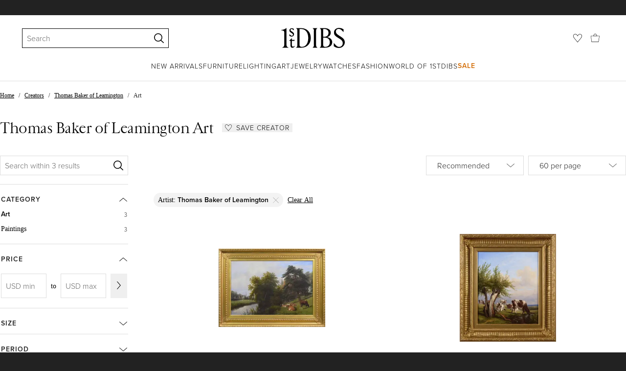

--- FILE ---
content_type: text/html; charset=utf-8
request_url: https://www.1stdibs.com/creators/thomas-baker-of-leamington/art/
body_size: 40279
content:
<!doctype html>
<html lang="en">
<head>
    <meta charSet="utf-8" />
        <!-- tracking disabled; __dt=true -->
    <meta http-equiv="X-UA-Compatible" content="IE=edge,chrome=1" />
    <script>
        if (!('noModule' in document.createElement('script'))) {
            window.location.replace('/unsupported-browser/');
        }
    </script>
    <link rel="preconnect" href="https://a.1stdibscdn.com"/>
    <link rel="preconnect" href="https://www.google-analytics.com"/>
    <link rel="preconnect" href="https://www.googletagmanager.com"/>
    <link rel="dns-prefetch" href="https://a.1stdibscdn.com"/>
    <link rel="dns-prefetch" href="https://www.google-analytics.com"/>
    <link rel="dns-prefetch" href="https://www.googletagmanager.com"/>
    
    
    <link rel="preload" as="font" href="https://a.1stdibscdn.com/dist/fonts/CardinalClassic/cardinalclshortw-regular.woff"  crossorigin="anonymous" />
    <link rel="preload" as="font" href="https://a.1stdibscdn.com/dist/fonts/CardinalClassic/cardinalclshortw-italic.woff"  crossorigin="anonymous" />
    <link rel="stylesheet" href="https://use.typekit.net/mkk3fxh.css">
    <!-- CSS preload polyfill script -->
<script>
    /*! loadCSS rel=preload polyfill. [c]2017 Filament Group, Inc. MIT License */
    !function(t){"use strict";t.loadCSS||(t.loadCSS=function(){});var e=loadCSS.relpreload={};if(e.support=function(){var e;try{e=t.document.createElement("link").relList.supports("preload")}catch(a){e=!1}return function(){return e}}(),e.bindMediaToggle=function(t){function e(){t.media=a}var a=t.media||"all";t.addEventListener?t.addEventListener("load",e):t.attachEvent&&t.attachEvent("onload",e),setTimeout(function(){t.rel="stylesheet",t.media="only x"}),setTimeout(e,3e3)},e.poly=function(){if(!e.support())for(var a=t.document.getElementsByTagName("link"),n=0;n<a.length;n++){var o=a[n];"preload"!==o.rel||"style"!==o.getAttribute("as")||o.getAttribute("data-loadcss")||(o.setAttribute("data-loadcss",!0),e.bindMediaToggle(o))}},!e.support()){e.poly();var a=t.setInterval(e.poly,500);t.addEventListener?t.addEventListener("load",function(){e.poly(),t.clearInterval(a)}):t.attachEvent&&t.attachEvent("onload",function(){e.poly(),t.clearInterval(a)})}"undefined"!=typeof exports?exports.loadCSS=loadCSS:t.loadCSS=loadCSS}("undefined"!=typeof global?global:this);
</script>
<meta data-react-helmet="true" name="description" content="Shop authentic Thomas Baker of Leamington paintings from top sellers around the world. Global shipping available."/><meta data-react-helmet="true" name="og:title" content="Thomas Baker of Leamington Art - 3 For Sale at 1stDibs"/><meta data-react-helmet="true" name="og:type" content="website"/><meta data-react-helmet="true" name="og:site_name" content="1stDibs.com"/><meta data-react-helmet="true" name="fb:admins" content="10504066"/><meta data-react-helmet="true" name="fb:app_id" content="639414126195545"/><meta data-react-helmet="true" name="fb:page_id" content="326856897368027"/><meta data-react-helmet="true" name="twitter:card" content="summary"/><meta data-react-helmet="true" name="twitter:site" content="@1stdibs"/><meta data-react-helmet="true" name="twitter:title" content="Thomas Baker of Leamington Art - 3 For Sale at 1stDibs"/><meta data-react-helmet="true" name="twitter:description" content="Shop authentic Thomas Baker of Leamington paintings from top sellers around the world. Global shipping available."/><meta data-react-helmet="true" name="twitter:image" content="https://a.1stdibscdn.com/thomas-baker-of-leamington-paintings-19th-century-landscape-oil-painting-of-cattle-next-to-the-river-leam-for-sale/a_1562/1753955150898/bakert_viewleamsomerville2_master.jpg"/><meta data-react-helmet="true" name="og:url" content="https://www.1stdibs.com/creators/thomas-baker-of-leamington/art/"/><meta data-react-helmet="true" name="twitter:url" content="https://www.1stdibs.com/creators/thomas-baker-of-leamington/art/"/><meta data-react-helmet="true" name="og:image" content="https://a.1stdibscdn.com/thomas-baker-of-leamington-paintings-19th-century-landscape-oil-painting-of-cattle-next-to-the-river-leam-for-sale/a_1562/1753955150898/bakert_viewleamsomerville2_master.jpg"/><meta data-react-helmet="true" name="og:image" content="https://a.1stdibscdn.com/thomas-baker-of-leamington-paintings-19th-century-landscape-oil-painting-of-cattle-for-sale/a_1562/a_58063221678716690076/bakert_cowswillow2_master.jpg"/><meta data-react-helmet="true" name="og:image" content="https://a.1stdibscdn.com/thomas-baker-of-leamington-paintings-cattle-watering-for-sale/a_13602/a_74722721618064214198/Baker5983Fweb_master.jpg"/>
<link data-react-helmet="true" rel="canonical" href="https://www.1stdibs.com/creators/thomas-baker-of-leamington/art/"/><link data-react-helmet="true" rel="alternate" href="https://www.1stdibs.com/es/creators/thomas-baker-of-leamington/art/" hreflang="es"/><link data-react-helmet="true" rel="alternate" href="https://www.1stdibs.com/it/creators/thomas-baker-of-leamington/art/" hreflang="it"/><link data-react-helmet="true" rel="alternate" href="https://www.1stdibs.com/fr/creators/thomas-baker-of-leamington/art/" hreflang="fr"/><link data-react-helmet="true" rel="alternate" href="https://www.1stdibs.com/creators/thomas-baker-of-leamington/art/" hreflang="en"/><link data-react-helmet="true" rel="alternate" href="https://www.1stdibs.com/creators/thomas-baker-of-leamington/art/" hreflang="x-default"/><link data-react-helmet="true" rel="alternate" href="https://www.1stdibs.com/de/creators/thomas-baker-of-leamington/art/" hreflang="de"/>
<script data-react-helmet="true" type="application/ld+json">[{"@context":"http://schema.org","@type":"WebPage","name":"Thomas Baker of Leamington Art","url":"https://www.1stdibs.com/creators/thomas-baker-of-leamington/art/","mainEntity":{"@type":"WebPageElement","offers":{"@type":"Offer","itemOffered":[{"@type":"Product","name":"19th Century landscape oil painting of cattle next to the River Leam","url":"https://www.1stdibs.com/art/paintings/landscape-paintings/thomas-baker-leamington-19th-century-landscape-oil-painting-cattle-next-to-river-leam/id-a_16717892/","offers":{"@type":"Offer","price":9706.25,"priceCurrency":"USD","availability":"http://schema.org/InStock"},"description":"Thomas Baker \nBritish, (1809-1864)\nView on the Leam from the Private Estate of Lord...","brand":{"@type":"Brand","name":"Thomas Baker of Leamington"},"image":"https://a.1stdibscdn.com/thomas-baker-of-leamington-paintings-19th-century-landscape-oil-painting-of-cattle-next-to-the-river-leam-for-sale/a_1562/1753955150898/bakert_viewleamsomerville2_master.jpg?width=768"},{"@type":"Product","name":"19th Century landscape oil painting of cattle","url":"https://www.1stdibs.com/art/paintings/landscape-paintings/thomas-baker-leamington-19th-century-landscape-oil-painting-cattle/id-a_5806322/","offers":{"@type":"Offer","price":6424.28,"priceCurrency":"USD","availability":"http://schema.org/InStock"},"description":"Thomas Baker \nBritish, (1809-1864)\nCows with a Willow Tree\nOil on canvas, signed & dated...","brand":{"@type":"Brand","name":"Thomas Baker of Leamington"},"image":"https://a.1stdibscdn.com/thomas-baker-of-leamington-paintings-19th-century-landscape-oil-painting-of-cattle-for-sale/a_1562/a_58063221678716690076/bakert_cowswillow2_master.jpg?width=768"},{"@type":"Product","name":"Cattle Watering","url":"https://www.1stdibs.com/art/paintings/animal-paintings/thomas-baker-leamington-cattle-watering/id-a_7472272/","offers":{"@type":"Offer","price":15292.58,"priceCurrency":"USD","availability":"http://schema.org/InStock"},"description":"Oil on canvas\n\nCanvas size: 13 x 19 inches\nFramed size: 18.25 x 24.25 inches\n\nSigned lower left","brand":{"@type":"Brand","name":"Thomas Baker of Leamington"},"image":"https://a.1stdibscdn.com/thomas-baker-of-leamington-paintings-cattle-watering-for-sale/a_13602/a_74722721618064214198/Baker5983Fweb_master.jpg?width=768"}]}}},{"@context":"http://schema.org","@type":"BreadcrumbList","itemListElement":[{"@type":"ListItem","position":1,"item":{"name":"Home","@id":"/"}},{"@type":"ListItem","position":2,"item":{"name":"Creators","@id":"/creators/art/"}},{"@type":"ListItem","position":3,"item":{"name":"Thomas Baker of Leamington","@id":"/creators/thomas-baker-of-leamington/"}},{"@type":"ListItem","position":4,"item":{"name":"Art","@id":"/creators/thomas-baker-of-leamington/art/"}}]}]</script><meta name="viewport" content="width=1024, maximum-scale=3" /><title data-react-helmet="true">Thomas Baker of Leamington Art - 3 For Sale at 1stDibs | dale ray welsh artist, dale ray welsh santa fe, dale ray welsh photographer</title>
    
    
    
     
<link rel="icon" href="https://a.1stdibscdn.com/dist/adhoc/logo/monogram-white-48.png" sizes="48x48">
<link rel="icon" href="https://a.1stdibscdn.com/dist/adhoc/logo/monogram-white-128.png" sizes="128x128">
<link rel="icon" href="https://a.1stdibscdn.com/dist/adhoc/logo/monogram-white-192.png" sizes="192x192">
<link rel="icon" href="https://a.1stdibscdn.com/dist/adhoc/logo/monogram-white-228.png" sizes="228x228">
<link rel="shortcut icon" href="https://a.1stdibscdn.com/dist/adhoc/logo/monogram-white-196.png" sizes="196x196">
<link rel="apple-touch-icon" href="https://a.1stdibscdn.com/dist/adhoc/logo/monogram-white-120.png" sizes="120x120">
<link rel="apple-touch-icon" href="https://a.1stdibscdn.com/dist/adhoc/logo/monogram-white-152.png" sizes="152x152">
<link rel="apple-touch-icon" href="https://a.1stdibscdn.com/dist/adhoc/logo/monogram-white-180.png" sizes="180x180">
<link rel="stylesheet" type="text/css" href="https://a.1stdibscdn.com/dist/dibs-buyer-layout/dibs-buyer-layout-buyer-62bd359c-34df-435b-8705-81e9d6871ab3-38d25a53adfe566e.css">
    
        <link rel="stylesheet" type="text/css" href="https://a.1stdibscdn.com/dist/dibs-buyer-layout/responsiveHeader-buyer-62bd359c-34df-435b-8705-81e9d6871ab3-37704447fddea410.css">
        <link rel="stylesheet" type="text/css" href="https://a.1stdibscdn.com/dist/dibs-buyer-layout/responsiveFooter-buyer-62bd359c-34df-435b-8705-81e9d6871ab3-630c90f70bdf7f25.css">
    
    <link rel="stylesheet" type="text/css" href="https://a.1stdibscdn.com/dist/app-buyer-finding/2771.544.0.0.3228340f0c5ebd3d.css"/>
<link rel="stylesheet" type="text/css" href="https://a.1stdibscdn.com/dist/app-buyer-finding/1140.544.0.0.36dddbe4b312a3b5.css"/>
<link rel="stylesheet" type="text/css" href="https://a.1stdibscdn.com/dist/app-buyer-finding/462.544.0.0.dea508dc61a8e005.css"/>
<link rel="stylesheet" type="text/css" href="https://a.1stdibscdn.com/dist/app-buyer-finding/1530.544.0.0.01f50ef6cb3a14bb.css"/>
<link rel="stylesheet" type="text/css" href="https://a.1stdibscdn.com/dist/app-buyer-finding/7587.544.0.0.6667d04840fd5c52.css"/>
<link rel="stylesheet" type="text/css" href="https://a.1stdibscdn.com/dist/app-buyer-finding/sb-responsive.544.0.0.9ae680d2a3cbabac.css"/>
</head>


<body class="primary-resp-page-width">
    <!-- Google Tag Manager (noscript) -->
    <noscript><iframe src="https://www.googletagmanager.com/ns.html?id=GTM-55BM57" height="0" width="0" style="display:none;visibility:hidden"></iframe></noscript>

    <!-- End Google Tag Manager (noscript) -->
    <div id="js-header"><header class="_f5133390 dc-zNav dc-relative dc-bgWhite"><a class="_facaeb4e _7b8f9b4f _66b30a0e _7bff02c7 _31763c10 dc-fixed dc-topXsmall dc-leftXsmall" href="#mainContent">Skip to main content</a><div class="_d991177c dc-fixed dc-wFull dc-zNav _629406cd"><div class="_a7912890 dc-flex dc-itemsCenter dc-h0 dc-relative dc-overflowHidden"></div><div class="_35c61a57 dc-zBump"><div class="_3d0d9d5e dc-flex dc-justifyBetween dc-ptXsmall" data-tn="main-nav-top"><div class="dc-flex dc-itemsCenter dc-grow dc-shrink dc-basis0"><div class="dc-relative dc-zNone"><form class="_63dc79f5" role="search" action="/search/"><div class="_3f9f75c"><div class="_14a6daa0"><div class="_faac10e9"><div class="_94293c42 _d72933d1 _ea8fca03"><div class="_4aaa0f4e _f09970cf"><div class="_c2a8dd3a _b40846b"><input autoCapitalize="on" autoComplete="off" autoCorrect="off" data-tn="global-header-search-input" id="input-_headerR_2ii_" placeholder="Search" spellCheck="false" type="text" aria-label="Search" title="Search" value=""/></div></div><div class="_9f29fe0d _a8b12797 _a7654373"><div tabindex="-1" data-tn="global-header-search-input-clear-wrapper"><button aria-label="Clear search terms" class="_facaeb4e _5b1eb2ff _393349d8 _944895a5 _9a933a2d" data-tn="global-header-search-input-clear" type="button" tabindex="-1"><svg class="dc-dibsIcon" data-tn="close" viewBox="0 0 250 250"><rect x="120.1" y="-43.6" transform="matrix(0.7087 -0.7055 0.7055 0.7087 -51.1131 123.9573)" width="8.8" height="334.9"></rect><rect x="120.2" y="-43.6" transform="matrix(0.7055 0.7087 -0.7087 0.7055 124.4345 -51.8261)" width="8.8" height="334.9"></rect></svg></button></div><div tabindex="-1" data-tn="global-header-search-input-search-button-wrapper"><button aria-label="Search" class="_facaeb4e _a9585300 _f01194bc _5b1eb2ff _1faa2994" data-tn="global-header-search-input-search-button" type="submit"><svg class="dc-dibsIcon" data-tn="magnifying-glass" viewBox="0 0 250 250"><path d="M105.5 211.3C47.5 211.3.3 164.1.3 106.1.4 48.2 47.5 1 105.5 1s105.2 47.2 105.2 105.2-47.2 105.1-105.2 105.1zm0-190.3c-47 0-85.2 38.2-85.2 85.2s38.2 85.2 85.2 85.2 85.2-38.2 85.2-85.2S152.5 21 105.5 21z"></path><path d="M239.9 250c-2.5 0-5-.9-6.9-2.8l-67.7-64.9c-4-3.8-4.1-10.2-.3-14.1 3.8-4 10.2-4.1 14.1-.3l67.7 64.9c4 3.8 4.1 10.2.3 14.1-2 2.1-4.6 3.1-7.2 3.1z"></path></svg></button></div></div></div></div></div></div></form><div class="dc-absolute dc-wFull dc-zBelow _dedfee0a"></div></div></div><div class="_33d92c76"><a class="_1862016c _4a2589dd" aria-label="1stDibs" href="/"><svg class="dc-dibsIcon" role="img" data-tn="logo2020" viewBox="0 0 84.99991 26.20541" aria-label="1stDibs"><path d="M70.365 19.709v4.233a11.204 11.204 0 006.679 2.263c4.416 0 7.956-3.358 7.956-7.263 0-3.248-1.716-5.146-4.599-7.007l-3.613-2.336c-2.007-1.314-3.686-2.518-3.686-4.817 0-2.227 1.679-3.54 3.942-3.468 2.7.073 4.78 2.701 6.387 4.27V1.825A10.871 10.871 0 0077.518 0c-3.905-.036-6.97 2.3-6.97 5.986 0 3.175 1.86 4.708 4.744 6.496l3.321 2.044c2.117 1.314 3.686 2.92 3.686 5.548a4.642 4.642 0 01-4.854 4.708c-2.737 0-4.124-1.898-7.08-5.073M58.94 24.745c-1.569 0-2.81-.547-2.81-2.445V12.7h2.08c3.832 0 6.752 2.008 6.752 5.986 0 4.05-2.7 6.058-6.022 6.058M57.372 1.387c3.139 0 5.84 1.533 5.84 4.89 0 3.468-2.19 5.293-5.73 5.293h-1.35V1.387zm4.051 10.657c2.993-.876 4.781-2.883 4.781-5.766 0-3.869-3.248-5.986-8.832-5.986h-5.986a3.383 3.383 0 011.825 3.394V22.41a3.437 3.437 0 01-1.825 3.431h6.935c6.058 0 9.854-2.591 9.854-7.153 0-3.468-2.482-5.803-6.752-6.643M41.898 25.84h6.569a3.438 3.438 0 01-1.825-3.43V3.686A3.383 3.383 0 0148.467.292h-6.57a3.383 3.383 0 011.825 3.394V22.41a3.437 3.437 0 01-1.824 3.431m-14.052-1.095c-1.86 0-3.32-.547-3.32-2.445V1.387h1.787c6.205 0 9.818 4.453 9.818 11.825 0 7.628-3.905 11.533-8.285 11.533M26.313.292h-6.532a3.383 3.383 0 011.824 3.394V22.41a3.437 3.437 0 01-1.824 3.431h7.262c6.716 0 12.482-4.489 12.482-12.628 0-7.883-5.11-12.92-13.212-12.92m-8.065 23.14a4.052 4.052 0 01-2.3 1.058c-1.24 0-1.715-.767-1.715-2.409l-.036-5.073h3.43l.33-1.314h-3.76v-2.372l-3.613 3.503v.183h1.861v6.131c0 1.789.803 2.847 2.3 2.847a4.101 4.101 0 003.576-2.445zM17.226 8.284a3.378 3.378 0 00-1.861-2.883l-1.643-1.095c-.73-.51-1.24-.912-1.24-1.606a1.25 1.25 0 011.386-1.24c.986 0 2.008.839 2.957 1.824v-2.08a5.88 5.88 0 00-2.774-.73 2.855 2.855 0 00-3.139 2.81 3.118 3.118 0 001.716 2.664l1.825 1.241c.912.62 1.24 1.059 1.24 1.716 0 .802-.547 1.35-1.533 1.35-1.094 0-1.97-.84-3.248-2.226v2.336a5.434 5.434 0 002.956.949 3.22 3.22 0 003.358-3.03M1.058 25.84H10c-1.752-.766-2.993-1.533-2.993-4.16V3.795c0-1.606.073-3.03.146-3.613A14.996 14.996 0 010 2.847v.402c3.504 0 4.088.949 4.088 3.029v15.401c0 2.628-1.278 3.395-3.03 4.161"></path></svg></a></div><div class="_2e35ec41 dc-flex dc-justifyEnd dc-itemsCenter dc-grow dc-shrink dc-basis0"><div class="_feff07dc"><a class="_1862016c _5a8bc44f" aria-label="Favorites" data-tn="likes-link" href="/favorites/items/"><svg class="dc-dibsIcon" data-tn="heart-outlined" viewBox="0 0 250 250"><path d="M29.2 129.3C22.7 120.8 1.5 91.6.3 71.9-.9 51.8 4 35.7 15 24.1 30 8.1 51.4 6.3 59.8 6.3c1.3 0 2.2 0 2.8.1 16.2.4 39.5 7.6 58.9 39.4l3.4 5.6 3.6-5.5c16.8-25.7 37.1-39 60.3-39.5 3 0 28.9-.9 48 20.6 7.2 8.1 15.3 21.4 12.5 45.6-1.9 16.9-12.5 34.8-22.5 48.4-11.8 16.1-90.2 110.3-101.9 124L29.2 129.3zM59.8 16c-7.2 0-25.6 1.2-37.8 14.7C12.6 41.2 8.5 54 10 71.3c.7 8.9 5 18.7 13.6 32.7 6.4 10.4 12.6 18.7 13.3 19.6l88 106.4 83.8-101s11.1-13.7 18.1-25.5c6.2-10.5 12-22.5 13-31.3 1.7-15.7-1.6-29.1-10.2-38.6-17.9-19.8-40-17.3-41-17.3-25.6.3-47.2 19.7-64.2 57.5-2.3-6.2-5.9-14.6-11-22.9-13.6-22.4-31.3-34.5-51.3-34.8-.7-.1-1.5-.1-2.3-.1z"></path></svg></a></div><div data-tn="cart-nav-dropdown-trigger" class="dc-itemsCenter dc-flex"><a class="_1862016c _611981ea dc-cursorPointer dc-relative dc-wSmall dc-bottom1px" aria-label="Cart" href="/my/cart/"><svg class="dc-dibsIcon" data-tn="shopping-bag" viewBox="0 0 225 208.5"><path d="M199.29 208.5H18.92L0 51.25h225zm-173.9-8h167.72l23.1-141.25H8.39z"></path><path d="M162 59H62.32l1.3-5.06a120 120 0 0110.95-26.52C84.77 9.5 97.77 0 112.16 0s27.39 9.48 37.6 27.42a120.3 120.3 0 0110.94 26.52zm-89.6-8h79.52c-4.16-12.35-16.82-43-39.76-43S76.57 38.65 72.4 51z"></path></svg></a></div></div></div></div><div class="_9148e37c"><div class="_4c951733"><div class="_6a63319a"><div class="dc-flex dc-justifyEnd dc-hFull" data-tn="main-nav-bottom"><nav class="dc-flex dc-justifyCenter dc-absolute dc-left0 dc-right0 dc-hFull"><ul class="_149e6e48 dc-flex dc-m0 dc-p0 dc-gapMedium"><li class="dc-flex"><a href="/new-arrivals/" data-tn="global-nav-item-link-new-arrivals" class="_b86fb47b">New Arrivals</a></li><li class="dc-flex"><a href="/furniture/" data-tn="global-nav-item-link-furniture" class="_b86fb47b">Furniture</a></li><li class="dc-flex"><a href="/furniture/lighting/" data-tn="global-nav-item-link-lighting" class="_b86fb47b">Lighting</a></li><li class="dc-flex"><a href="/art/" data-tn="global-nav-item-link-art" class="_b86fb47b">Art</a></li><li class="dc-flex"><a href="/jewelry/" data-tn="global-nav-item-link-jewelry" class="_b86fb47b">Jewelry</a></li><li class="dc-flex"><a href="/jewelry/watches/" data-tn="global-nav-item-link-watches" class="_b86fb47b">Watches</a></li><li class="dc-flex"><a href="/fashion/" data-tn="global-nav-item-link-fashion" class="_b86fb47b">Fashion</a></li><li class="dc-flex"><a href="/about/" data-tn="global-nav-item-link-world-of-1stdibs" class="_b86fb47b">World of 1stDibs</a></li><li class="dc-flex"><a href="/sale/saturday-sale/" data-tn="global-nav-item-link-sale" class="_b86fb47b _be41c865">Sale</a></li></ul><div class="dc-sassyFontBodySizeSmall dc-flex dc-textNoir dc-static"><div class="_f6ed163c dc-visible"><div class="_1ed3a104 dc-left0 dc-absolute dc-wFull dc-bgWhite dc-zNav dc-opacity0 dc-overflowHidden"><div style="display:none"><div class="_12b8905c dc-flex dc-my0 dc-mxAuto"></div></div><div style="display:none"><div class="_12b8905c dc-flex dc-my0 dc-mxAuto"><div class="_98ea5b75 dc-mlSmall dc-w20 dc-ptMedium dc-px0 dc-pbLarger"><div class="_4ef0d7c dc-mtMedium"><div class="dc-sassyFontBodyTypeHeavy dc-pbXxsmall">Seating</div><a href="/furniture/seating/sofas/" data-tn="global-nav-item-link-furnitureseatingsofas" class="_a1295835">Sofas</a><a href="/furniture/seating/chairs/" data-tn="global-nav-item-link-furnitureseatingchairs" class="_a1295835">Chairs</a><a href="/furniture/seating/armchairs/" data-tn="global-nav-item-link-furnitureseatingarmchairs" class="_a1295835">Armchairs</a><a href="/furniture/seating/dining-room-chairs/" data-tn="global-nav-item-link-furnitureseatingdining-room-chairs" class="_a1295835">Dining Room Chairs</a><a href="/furniture/seating/" data-tn="global-nav-item-link-furnitureseatingall-seating" class="_a1295835">All Seating</a></div></div><div class="_98ea5b75 dc-mlSmall dc-w20 dc-ptMedium dc-px0 dc-pbLarger"><div class="_4ef0d7c dc-mtMedium"><div class="dc-sassyFontBodyTypeHeavy dc-pbXxsmall">Storage</div><a href="/furniture/storage-case-pieces/cabinets/" data-tn="global-nav-item-link-furniturestoragecabinets" class="_a1295835">Cabinets</a><a href="/furniture/storage-case-pieces/dressers/" data-tn="global-nav-item-link-furniturestoragedressers" class="_a1295835">Dressers</a><a href="/furniture/more-furniture-collectibles/bedroom-furniture/night-stands/" data-tn="global-nav-item-link-furniturestoragenight-stands" class="_a1295835">Night Stands</a><a href="/furniture/storage-case-pieces/wardrobes-armoires/" data-tn="global-nav-item-link-furniturestoragewardrobes" class="_a1295835">Wardrobes</a><a href="/furniture/storage-case-pieces/bookcases/" data-tn="global-nav-item-link-furniturestoragebookcases" class="_a1295835">Bookcases</a><a href="/furniture/storage-case-pieces/credenzas/" data-tn="global-nav-item-link-furniturestoragecredenzas" class="_a1295835">Credenzas</a><a href="/furniture/storage-case-pieces/" data-tn="global-nav-item-link-furniturestorageall-storage" class="_a1295835">All Storage</a></div></div><div class="_98ea5b75 dc-mlSmall dc-w20 dc-ptMedium dc-px0 dc-pbLarger"><div class="_4ef0d7c dc-mtMedium"><div class="dc-sassyFontBodyTypeHeavy dc-pbXxsmall">Tables</div><a href="/furniture/tables/dining-room-tables/" data-tn="global-nav-item-link-furnituretablesdining-tables" class="_a1295835">Dining Tables</a><a href="/furniture/tables/coffee-tables-cocktail-tables/" data-tn="global-nav-item-link-furnituretablescoffee-tables" class="_a1295835">Coffee Tables</a><a href="/furniture/tables/side-tables/" data-tn="global-nav-item-link-furnituretablesside-tables" class="_a1295835">Side Tables</a><a href="/furniture/tables/desks-writing-tables/" data-tn="global-nav-item-link-furnituretablesdesks" class="_a1295835">Desks</a><a href="/furniture/tables/" data-tn="global-nav-item-link-furnituretablesall-tables" class="_a1295835">All Tables</a></div></div><div class="_98ea5b75 dc-mlSmall dc-w20 dc-ptMedium dc-px0 dc-pbLarger"><div class="_4ef0d7c dc-mtMedium"><div class="dc-sassyFontBodyTypeHeavy dc-pbXxsmall">Decorative Objects</div><a href="/furniture/decorative-objects/sculptures/" data-tn="global-nav-item-link-furnituredecorative-objectssculptures" class="_a1295835">Sculptures</a><a href="/furniture/decorative-objects/vases-vessels/" data-tn="global-nav-item-link-furnituredecorative-objectsvases-and-vessels" class="_a1295835">Vases &amp; Vessels</a><a href="/furniture/decorative-objects/bowls-baskets/" data-tn="global-nav-item-link-furnituredecorative-objectsbowls-and-baskets" class="_a1295835">Bowls &amp; Baskets</a><a href="/furniture/decorative-objects/boxes/" data-tn="global-nav-item-link-furnituredecorative-objectsboxes" class="_a1295835">Boxes</a><a href="/buy/art-and-design-books/" data-tn="global-nav-item-link-furnituredecorative-objectsart-and-design-books" class="_a1295835">Art &amp; Design Books</a><a href="/furniture/decorative-objects/" data-tn="global-nav-item-link-furnituredecorative-objectsall-decorative-objects" class="_a1295835">All Decorative Objects</a></div></div><div class="_98ea5b75 dc-mlSmall dc-w20 dc-ptMedium dc-px0 dc-pbLarger"><div class="_4ef0d7c dc-mtMedium"><div class="dc-sassyFontBodyTypeHeavy dc-pbXxsmall">Home Accents</div><a href="/furniture/mirrors/" data-tn="global-nav-item-link-furniturehome-accentsmirrors" class="_a1295835">Mirrors</a><a href="/furniture/rugs-carpets/" data-tn="global-nav-item-link-furniturehome-accentsrugs-and-carpets" class="_a1295835">Rugs &amp; Carpets</a><a href="/furniture/wall-decorations/" data-tn="global-nav-item-link-furniturehome-accentswall-decor" class="_a1295835">Wall Decor</a><a href="/furniture/decorative-objects/clocks/" data-tn="global-nav-item-link-furniturehome-accentsclocks" class="_a1295835">Clocks</a><a href="/furniture/more-furniture-collectibles/textiles/pillows-throws/" data-tn="global-nav-item-link-furniturehome-accentspillows-and-throws" class="_a1295835">Pillows and Throws</a><a href="/furniture/more-furniture-collectibles/home-accents/" data-tn="global-nav-item-link-furniturehome-accentsall-home-accents" class="_a1295835">All Home Accents</a></div></div></div></div><div style="display:none"><div class="_12b8905c dc-flex dc-my0 dc-mxAuto"><div class="_98ea5b75 dc-mlSmall dc-w20 dc-ptMedium dc-px0 dc-pbLarger"><div class="_4ef0d7c dc-mtMedium"><div class="dc-sassyFontBodyTypeHeavy dc-pbXxsmall">Shop by Category</div><a href="/furniture/lighting/sconces-wall-lights/" data-tn="global-nav-item-link-lightingshop-by-categorywall-lights-and-sconces" class="_a1295835">Wall Lights &amp; Sconces</a><a href="/furniture/lighting/table-lamps/" data-tn="global-nav-item-link-lightingshop-by-categorytable-lamps" class="_a1295835">Table Lamps</a><a href="/furniture/lighting/floor-lamps/" data-tn="global-nav-item-link-lightingshop-by-categoryfloor-lamps" class="_a1295835">Floor Lamps</a><a href="/furniture/lighting/chandeliers-pendant-lights/" data-tn="global-nav-item-link-lightingshop-by-categorychandeliers-and-pendants" class="_a1295835">Chandeliers &amp; Pendants</a><a href="/furniture/lighting/" data-tn="global-nav-item-link-lightingshop-by-categoryall-lighting" class="_a1295835">All Lighting</a></div></div><div class="_98ea5b75 dc-mlSmall dc-w20 dc-ptMedium dc-px0 dc-pbLarger"><div class="_4ef0d7c dc-mtMedium"><div class="dc-sassyFontBodyTypeHeavy dc-pbXxsmall">Shop by Style</div><a href="/furniture/lighting/style/mid-century-modern/" data-tn="global-nav-item-link-lightingshop-by-stylemid-century-modern" class="_a1295835">Mid-Century Modern</a><a href="/furniture/lighting/style/art-deco/" data-tn="global-nav-item-link-lightingshop-by-styleart-deco" class="_a1295835">Art Deco</a><a href="/furniture/lighting/style/scandinavian-modern/" data-tn="global-nav-item-link-lightingshop-by-stylescandinavian-modern" class="_a1295835">Scandinavian Modern </a><a href="/shop/styles/" data-tn="global-nav-item-link-lightingshop-by-styleall-styles" class="_a1295835">All Styles</a></div></div><div class="_4c308e93 _98ea5b75 dc-mlSmall dc-w20 dc-ptMedium dc-px0 dc-pbLarger"><a href="/new-arrivals/furniture/lighting/" class="_5b3b14f3"><div class="dc-flex dc-justifyEnd dc-relative dc-hFull dc-wFull"><div class="_7c7d777c dc-h200px dc-mlAuto dc-overflowHidden dc-relative dc-roundedXxsmall"></div><div class="_a14ad9bb dc-textNoir dc-bgWhite dc-flex dc-itemsCenter dc-flexWrap dc-absolute dc-mtSmaller dc-rightNone"><div class="dc-sassyFontBodySizeSmallTypeHeavy dc-wFull">New Arrivals</div><div class="dc-cursorPointer _65868c35">Shop Now</div></div></div></a></div></div></div><div style="display:none"><div class="_12b8905c dc-flex dc-my0 dc-mxAuto"><div class="_98ea5b75 dc-mlSmall dc-w20 dc-ptMedium dc-px0 dc-pbLarger"><div class="_4ef0d7c dc-mtMedium"><div class="dc-sassyFontBodyTypeHeavy dc-pbXxsmall">Shop by Category</div><a href="/art/sculptures/" data-tn="global-nav-item-link-artshop-by-categorysculptures" class="_a1295835">Sculptures</a><a href="/art/paintings/" data-tn="global-nav-item-link-artshop-by-categorypaintings" class="_a1295835">Paintings</a><a href="/art/drawings-watercolor-paintings/" data-tn="global-nav-item-link-artshop-by-categorydrawings-and-watercolor-paintings" class="_a1295835">Drawings &amp; Watercolor Paintings</a><a href="/art/prints-works-on-paper/" data-tn="global-nav-item-link-artshop-by-categoryprints" class="_a1295835">Prints</a><a href="/art/photography/" data-tn="global-nav-item-link-artshop-by-categoryphotography" class="_a1295835">Photography</a><a href="/art/" data-tn="global-nav-item-link-artshop-by-categoryall-art" class="_a1295835">All Art</a></div></div><div class="_98ea5b75 dc-mlSmall dc-w20 dc-ptMedium dc-px0 dc-pbLarger"><div class="_4ef0d7c dc-mtMedium"><div class="dc-sassyFontBodyTypeHeavy dc-pbXxsmall">Shop by Style</div><a href="/art/style/contemporary/" data-tn="global-nav-item-link-artshop-by-stylecontemporary-art" class="_a1295835">Contemporary Art</a><a href="/art/style/pop-art/" data-tn="global-nav-item-link-artshop-by-stylepop-art" class="_a1295835">Pop Art</a><a href="/art/style/impressionist/" data-tn="global-nav-item-link-artshop-by-styleimpressionist-art" class="_a1295835">Impressionist Art</a><a href="/art/style/old-masters/" data-tn="global-nav-item-link-artshop-by-styleold-master-art" class="_a1295835">Old Master Art</a><a href="/shop/styles/" data-tn="global-nav-item-link-artshop-by-styleall-styles" class="_a1295835">All Styles</a></div></div><div class="_4c308e93 _98ea5b75 dc-mlSmall dc-w20 dc-ptMedium dc-px0 dc-pbLarger"><a href="/new-arrivals/art/" class="_5b3b14f3"><div class="dc-flex dc-justifyEnd dc-relative dc-hFull dc-wFull"><div class="_7c7d777c dc-h200px dc-mlAuto dc-overflowHidden dc-relative dc-roundedXxsmall"></div><div class="_a14ad9bb dc-textNoir dc-bgWhite dc-flex dc-itemsCenter dc-flexWrap dc-absolute dc-mtSmaller dc-rightNone"><div class="dc-sassyFontBodySizeSmallTypeHeavy dc-wFull">New Arrivals</div><div class="dc-cursorPointer _65868c35">Shop Now</div></div></div></a></div></div></div><div style="display:none"><div class="_12b8905c dc-flex dc-my0 dc-mxAuto"><div class="_98ea5b75 dc-mlSmall dc-w20 dc-ptMedium dc-px0 dc-pbLarger"><div class="_4ef0d7c dc-mtMedium"><div class="dc-sassyFontBodyTypeHeavy dc-pbXxsmall">Shop by Category</div><a href="/jewelry/rings/engagement-rings/" data-tn="global-nav-item-link-jewelryshop-by-categoryengagement-rings" class="_a1295835">Engagement Rings</a><a href="/jewelry/loose-gemstones/" data-tn="global-nav-item-link-jewelryshop-by-categoryloose-stones" class="_a1295835">Loose Stones</a><a href="/jewelry/rings/" data-tn="global-nav-item-link-jewelryshop-by-categoryrings" class="_a1295835">Rings</a><a href="/jewelry/earrings/" data-tn="global-nav-item-link-jewelryshop-by-categoryearrings" class="_a1295835">Earrings</a><a href="/jewelry/bracelets/" data-tn="global-nav-item-link-jewelryshop-by-categorybracelets" class="_a1295835">Bracelets</a><a href="/jewelry/necklaces/" data-tn="global-nav-item-link-jewelryshop-by-categorynecklaces" class="_a1295835">Necklaces</a><a href="/jewelry/brooches/" data-tn="global-nav-item-link-jewelryshop-by-categorybrooches" class="_a1295835">Brooches</a><a href="/jewelry/" data-tn="global-nav-item-link-jewelryshop-by-categoryall-jewelry" class="_a1295835">All Jewelry</a></div></div><div class="_98ea5b75 dc-mlSmall dc-w20 dc-ptMedium dc-px0 dc-pbLarger"><div class="_4ef0d7c dc-mtMedium"><div class="dc-sassyFontBodyTypeHeavy dc-pbXxsmall">Shop by Creator</div><a href="/creators/cartier/jewelry/" data-tn="global-nav-item-link-jewelryshop-by-creatorcartier" class="_a1295835">Cartier</a><a href="/creators/tiffany-and-co/jewelry/" data-tn="global-nav-item-link-jewelryshop-by-creatortiffany-and-co" class="_a1295835">Tiffany &amp; Co.</a><a href="/creators/jewelry/" data-tn="global-nav-item-link-jewelryshop-by-creatorall-creators" class="_a1295835">All Creators</a></div></div><div class="_98ea5b75 dc-mlSmall dc-w20 dc-ptMedium dc-px0 dc-pbLarger"><div class="_4ef0d7c dc-mtMedium"><div class="dc-sassyFontBodyTypeHeavy dc-pbXxsmall">More Ways to Shop</div><a href="/new-arrivals/jewelry/" data-tn="global-nav-item-link-jewelrymore-ways-to-shopnew-arrivals" class="_a1295835">New Arrivals</a><a href="/jewelry/gender/mens/" data-tn="global-nav-item-link-jewelrymore-ways-to-shopmens-jewelry" class="_a1295835">Men&#x27;s Jewelry</a><a href="/jewelry/gender/womens/" data-tn="global-nav-item-link-jewelrymore-ways-to-shopwomens-jewelry" class="_a1295835">Women&#x27;s Jewelry</a></div></div></div></div><div style="display:none"><div class="_12b8905c dc-flex dc-my0 dc-mxAuto"><div class="_98ea5b75 dc-mlSmall dc-w20 dc-ptMedium dc-px0 dc-pbLarger"><div class="_4ef0d7c dc-mtMedium"><div class="dc-sassyFontBodyTypeHeavy dc-pbXxsmall">Shop by Category</div><a href="/jewelry/watches/wrist-watches/" data-tn="global-nav-item-link-watchesshop-by-categorywrist-watches" class="_a1295835">Wrist Watches</a><a href="/jewelry/watches/pocket-watches/" data-tn="global-nav-item-link-watchesshop-by-categorypocket-watches" class="_a1295835">Pocket Watches</a><a href="/jewelry/watches/" data-tn="global-nav-item-link-watchesshop-by-categoryall-watches" class="_a1295835">All Watches</a></div></div><div class="_98ea5b75 dc-mlSmall dc-w20 dc-ptMedium dc-px0 dc-pbLarger"><div class="_4ef0d7c dc-mtMedium"><div class="dc-sassyFontBodyTypeHeavy dc-pbXxsmall">Shop by Creator</div><a href="/creators/rolex/jewelry/watches/" data-tn="global-nav-item-link-watchesshop-by-creatorrolex" class="_a1295835">Rolex</a><a href="/creators/cartier/jewelry/watches/" data-tn="global-nav-item-link-watchesshop-by-creatorcartier" class="_a1295835">Cartier</a><a href="/creators/omega/jewelry/watches/" data-tn="global-nav-item-link-watchesshop-by-creatoromega" class="_a1295835">Omega</a><a href="/creators/patek-philippe/jewelry/watches/" data-tn="global-nav-item-link-watchesshop-by-creatorpatek-philippe" class="_a1295835">Patek Philippe</a><a href="/jewelry/watches/" data-tn="global-nav-item-link-watchesshop-by-creatorall-creators" class="_a1295835">All Creators</a></div></div><div class="_98ea5b75 dc-mlSmall dc-w20 dc-ptMedium dc-px0 dc-pbLarger"><div class="_4ef0d7c dc-mtMedium"><div class="dc-sassyFontBodyTypeHeavy dc-pbXxsmall">Shop Iconic Designs</div><a href="/designs/patek-philippe-nautilus/" data-tn="global-nav-item-link-watchesshop-iconic-designspatek-philippe-nautilus" class="_a1295835">Patek Philippe Nautilus</a><a href="/designs/cartier-panthere-watch/" data-tn="global-nav-item-link-watchesshop-iconic-designscartier-panthere-watch" class="_a1295835">Cartier Panthère Watch</a><a tabindex="0" data-tn="global-nav-item-link-watchesshop-iconic-designsall-iconic-designs" class="_a1295835">All Iconic Designs</a></div></div><div class="_98ea5b75 dc-mlSmall dc-w20 dc-ptMedium dc-px0 dc-pbLarger"><div class="_4ef0d7c dc-mtMedium"><div class="dc-sassyFontBodyTypeHeavy dc-pbXxsmall">More Ways to Shop</div><a href="/new-arrivals/jewelry/watches/" data-tn="global-nav-item-link-watchesmore-ways-to-shopnew-arrivals" class="_a1295835">New Arrivals</a><a href="/jewelry/watches/gender/mens/" data-tn="global-nav-item-link-watchesmore-ways-to-shopmens-watches" class="_a1295835">Men&#x27;s Watches</a><a href="/jewelry/watches/gender/womens/" data-tn="global-nav-item-link-watchesmore-ways-to-shopwomens-watches" class="_a1295835">Women&#x27;s Watches</a></div></div></div></div><div style="display:none"><div class="_12b8905c dc-flex dc-my0 dc-mxAuto"><div class="_98ea5b75 dc-mlSmall dc-w20 dc-ptMedium dc-px0 dc-pbLarger"><div class="_4ef0d7c dc-mtMedium"><div class="dc-sassyFontBodyTypeHeavy dc-pbXxsmall">Shop by Category</div><a href="/fashion/clothing/" data-tn="global-nav-item-link-fashionshop-by-categoryclothing" class="_a1295835">Clothing</a><a href="/fashion/handbags-purses-bags/" data-tn="global-nav-item-link-fashionshop-by-categoryhandbags" class="_a1295835">Handbags</a><a href="/fashion/clothing/shoes/" data-tn="global-nav-item-link-fashionshop-by-categoryshoes" class="_a1295835">Shoes</a><a href="/fashion/accessories/" data-tn="global-nav-item-link-fashionshop-by-categoryaccessories" class="_a1295835">Accessories</a><a href="/fashion/" data-tn="global-nav-item-link-fashionshop-by-categoryall-fashion" class="_a1295835">All Fashion</a></div></div><div class="_98ea5b75 dc-mlSmall dc-w20 dc-ptMedium dc-px0 dc-pbLarger"><div class="_4ef0d7c dc-mtMedium"><div class="dc-sassyFontBodyTypeHeavy dc-pbXxsmall">Shop by Designer</div><a href="/creators/hermes/fashion/" data-tn="global-nav-item-link-fashionshop-by-designerhermes" class="_a1295835">Hermès</a><a href="/creators/chanel/fashion/" data-tn="global-nav-item-link-fashionshop-by-designerchanel" class="_a1295835">Chanel</a><a href="/creators/prada/fashion/" data-tn="global-nav-item-link-fashionshop-by-designerprada" class="_a1295835">Prada</a><a href="/creators/gucci/fashion/" data-tn="global-nav-item-link-fashionshop-by-designergucci" class="_a1295835">Gucci</a><a href="/creators/yves-saint-laurent/fashion/" data-tn="global-nav-item-link-fashionshop-by-designeryves-saint-laurent" class="_a1295835">Yves Saint Laurent</a><a href="/creators/louis-vuitton/fashion/" data-tn="global-nav-item-link-fashionshop-by-designerlouis-vuitton" class="_a1295835">Louis Vuitton</a><a href="/creators/fashion/" data-tn="global-nav-item-link-fashionshop-by-designerall-designers" class="_a1295835">All Designers</a></div></div><div class="_98ea5b75 dc-mlSmall dc-w20 dc-ptMedium dc-px0 dc-pbLarger"><div class="_4ef0d7c dc-mtMedium"><div class="dc-sassyFontBodyTypeHeavy dc-pbXxsmall">Shop Iconic Designs</div><a href="/designs/hermes-birkin-bag/" data-tn="global-nav-item-link-fashionshop-iconic-designshermes-birkin-bag" class="_a1295835">Hermès Birkin Bag</a><a href="/designs/hermes-kelly-bag/" data-tn="global-nav-item-link-fashionshop-iconic-designshermes-kelly-bag" class="_a1295835">Hermès Kelly Bag</a><a tabindex="0" data-tn="global-nav-item-link-fashionshop-iconic-designsall-iconic-designs" class="_a1295835">All Iconic Designs</a></div></div><div class="_4c308e93 _98ea5b75 dc-mlSmall dc-w20 dc-ptMedium dc-px0 dc-pbLarger"><a href="/new-arrivals/fashion/" class="_5b3b14f3"><div class="dc-flex dc-justifyEnd dc-relative dc-hFull dc-wFull"><div class="_7c7d777c dc-h200px dc-mlAuto dc-overflowHidden dc-relative dc-roundedXxsmall"></div><div class="_a14ad9bb dc-textNoir dc-bgWhite dc-flex dc-itemsCenter dc-flexWrap dc-absolute dc-mtSmaller dc-rightNone"><div class="dc-sassyFontBodySizeSmallTypeHeavy dc-wFull">New Arrivals</div><div class="dc-cursorPointer _65868c35">Shop Now</div></div></div></a></div></div></div><div style="display:none"><div class="_12b8905c dc-flex dc-my0 dc-mxAuto"><div class="_98ea5b75 dc-mlSmall dc-w20 dc-ptMedium dc-px0 dc-pbLarger"><div class="_4ef0d7c dc-mtMedium"><div class="dc-sassyFontBodyTypeHeavy dc-pbXxsmall">Sellers</div><a href="/seller-directory/" data-tn="global-nav-item-link-world-of-1stdibssellersseller-directory" class="_a1295835">Seller Directory</a><a href="/about/vetted-sellers/" data-tn="global-nav-item-link-world-of-1stdibssellersour-vetting-process" class="_a1295835">Our Vetting Process</a><a href="/recognized-dealers/" data-tn="global-nav-item-link-world-of-1stdibssellersrecognized-dealers" class="_a1295835">Recognized Dealers</a></div></div><div class="_98ea5b75 dc-mlSmall dc-w20 dc-ptMedium dc-px0 dc-pbLarger"><div class="_4ef0d7c dc-mtMedium"><div class="dc-sassyFontBodyTypeHeavy dc-pbXxsmall">Interior Designers</div><a href="/1stdibs-50/" data-tn="global-nav-item-link-world-of-1stdibsinterior-designersthe-1stdibs-50" class="_a1295835">The 1stDibs 50</a><a href="/design-firms/" data-tn="global-nav-item-link-world-of-1stdibsinterior-designersdesign-firm-directory" class="_a1295835">Design Firm Directory</a></div></div><div class="_98ea5b75 dc-mlSmall dc-w20 dc-ptMedium dc-px0 dc-pbLarger"><div class="_4ef0d7c dc-mtMedium"><div class="dc-sassyFontBodyTypeHeavy dc-pbXxsmall">Design Inspiration </div><a tabindex="0" data-tn="global-nav-item-link-world-of-1stdibsdesign-inspiration-living-room" class="_a1295835">Living Room</a><a tabindex="0" data-tn="global-nav-item-link-world-of-1stdibsdesign-inspiration-dining-room" class="_a1295835">Dining Room</a><a tabindex="0" data-tn="global-nav-item-link-world-of-1stdibsdesign-inspiration-kitchen" class="_a1295835">Kitchen</a><a tabindex="0" data-tn="global-nav-item-link-world-of-1stdibsdesign-inspiration-bedroom" class="_a1295835">Bedroom</a><a href="/photos/" data-tn="global-nav-item-link-world-of-1stdibsdesign-inspiration-view-all-rooms" class="_a1295835">View All Rooms</a></div></div><div class="_98ea5b75 dc-mlSmall dc-w20 dc-ptMedium dc-px0 dc-pbLarger"><div class="_4ef0d7c dc-mtMedium"><div class="dc-sassyFontBodyTypeHeavy dc-pbXxsmall">Editorial</div><a href="/introspective-magazine/" data-tn="global-nav-item-link-world-of-1stdibseditorialintrospective-magazine" class="_a1295835">Introspective Magazine</a><a href="/info/25th-anniversary/" data-tn="global-nav-item-link-world-of-1stdibseditorialcelebrate-25-years-of-1stdibs" class="_a1295835">Celebrate 25 Years of 1stDibs</a><a href="/info/2025-luxury-e-commerce-report/" data-tn="global-nav-item-link-world-of-1stdibseditorial2025-luxury-e-commerce-report" class="_a1295835">2025 Luxury E-Commerce Report</a></div></div><div class="_98ea5b75 dc-mlSmall dc-w20 dc-ptMedium dc-px0 dc-pbLarger"><div class="_4ef0d7c dc-mtMedium"><div class="dc-sassyFontBodyTypeHeavy dc-pbXxsmall">Curated Collections</div><a href="/collections/holiday-gift-collection/" data-tn="global-nav-item-link-world-of-1stdibscurated-collectionsholiday-gift-guide" class="_a1295835">Holiday Gift Guide</a><a href="/collections/editors-picks/" data-tn="global-nav-item-link-world-of-1stdibscurated-collectionseditors-picks" class="_a1295835">Editors&#x27; Picks</a><a href="/collections/excellent-values/" data-tn="global-nav-item-link-world-of-1stdibscurated-collectionsexcellent-values" class="_a1295835">Excellent Values</a><a href="/collections/most-saved-items/" data-tn="global-nav-item-link-world-of-1stdibscurated-collectionsmost-saved" class="_a1295835">Most-Saved</a><a href="/collections/best-sellers/" data-tn="global-nav-item-link-world-of-1stdibscurated-collectionsbest-selling-designs" class="_a1295835">Best Selling Designs</a><a href="/collections/fall-catalogue/" data-tn="global-nav-item-link-world-of-1stdibscurated-collectionsfall-catalogue" class="_a1295835">Fall Catalogue</a></div></div></div></div><div style="display:none"><div class="_12b8905c dc-flex dc-my0 dc-mxAuto"></div></div></div></div></div></nav></div></div></div><div id="nav-bottom-marker"></div></div></div><div class="_74764965 dc-relative"></div></header></div>
    
    <div id="page" class="page containerFluid boxSizingWrapper">
        <main id="mainContent" class="main-content-resp">
            <div id="js-root"><link rel="preload" as="image" imageSrcSet="https://a.1stdibscdn.com/thomas-baker-of-leamington-paintings-19th-century-landscape-oil-painting-of-cattle-next-to-the-river-leam-for-sale/a_1562/1753955150898/bakert_viewleamsomerville2_master.jpg?disable=upscale&amp;auto=webp&amp;quality=60&amp;width=200 200w, https://a.1stdibscdn.com/thomas-baker-of-leamington-paintings-19th-century-landscape-oil-painting-of-cattle-next-to-the-river-leam-for-sale/a_1562/1753955150898/bakert_viewleamsomerville2_master.jpg?disable=upscale&amp;auto=webp&amp;quality=60&amp;width=320 320w, https://a.1stdibscdn.com/thomas-baker-of-leamington-paintings-19th-century-landscape-oil-painting-of-cattle-next-to-the-river-leam-for-sale/a_1562/1753955150898/bakert_viewleamsomerville2_master.jpg?disable=upscale&amp;auto=webp&amp;quality=60&amp;width=400 400w, https://a.1stdibscdn.com/thomas-baker-of-leamington-paintings-19th-century-landscape-oil-painting-of-cattle-next-to-the-river-leam-for-sale/a_1562/1753955150898/bakert_viewleamsomerville2_master.jpg?disable=upscale&amp;auto=webp&amp;quality=60&amp;width=640 640w, https://a.1stdibscdn.com/thomas-baker-of-leamington-paintings-19th-century-landscape-oil-painting-of-cattle-next-to-the-river-leam-for-sale/a_1562/1753955150898/bakert_viewleamsomerville2_master.jpg?disable=upscale&amp;auto=webp&amp;quality=60&amp;width=800 800w, https://a.1stdibscdn.com/thomas-baker-of-leamington-paintings-19th-century-landscape-oil-painting-of-cattle-next-to-the-river-leam-for-sale/a_1562/1753955150898/bakert_viewleamsomerville2_master.jpg?disable=upscale&amp;auto=webp&amp;quality=60&amp;width=960 960w" imageSizes="(max-width:768px) 50vw, (max-width:1024px) 33vw, 25vw"/><link rel="preload" as="image" imageSrcSet="https://a.1stdibscdn.com/thomas-baker-of-leamington-paintings-19th-century-landscape-oil-painting-of-cattle-for-sale/a_1562/a_58063221678716690076/bakert_cowswillow2_master.jpg?disable=upscale&amp;auto=webp&amp;quality=60&amp;width=200 200w, https://a.1stdibscdn.com/thomas-baker-of-leamington-paintings-19th-century-landscape-oil-painting-of-cattle-for-sale/a_1562/a_58063221678716690076/bakert_cowswillow2_master.jpg?disable=upscale&amp;auto=webp&amp;quality=60&amp;width=320 320w, https://a.1stdibscdn.com/thomas-baker-of-leamington-paintings-19th-century-landscape-oil-painting-of-cattle-for-sale/a_1562/a_58063221678716690076/bakert_cowswillow2_master.jpg?disable=upscale&amp;auto=webp&amp;quality=60&amp;width=400 400w, https://a.1stdibscdn.com/thomas-baker-of-leamington-paintings-19th-century-landscape-oil-painting-of-cattle-for-sale/a_1562/a_58063221678716690076/bakert_cowswillow2_master.jpg?disable=upscale&amp;auto=webp&amp;quality=60&amp;width=640 640w, https://a.1stdibscdn.com/thomas-baker-of-leamington-paintings-19th-century-landscape-oil-painting-of-cattle-for-sale/a_1562/a_58063221678716690076/bakert_cowswillow2_master.jpg?disable=upscale&amp;auto=webp&amp;quality=60&amp;width=800 800w, https://a.1stdibscdn.com/thomas-baker-of-leamington-paintings-19th-century-landscape-oil-painting-of-cattle-for-sale/a_1562/a_58063221678716690076/bakert_cowswillow2_master.jpg?disable=upscale&amp;auto=webp&amp;quality=60&amp;width=960 960w" imageSizes="(max-width:768px) 50vw, (max-width:1024px) 33vw, 25vw"/><link rel="preload" as="image" imageSrcSet="https://a.1stdibscdn.com/thomas-baker-of-leamington-paintings-cattle-watering-for-sale/a_13602/a_74722721618064214198/Baker5983Fweb_master.jpg?disable=upscale&amp;auto=webp&amp;quality=60&amp;width=200 200w, https://a.1stdibscdn.com/thomas-baker-of-leamington-paintings-cattle-watering-for-sale/a_13602/a_74722721618064214198/Baker5983Fweb_master.jpg?disable=upscale&amp;auto=webp&amp;quality=60&amp;width=320 320w, https://a.1stdibscdn.com/thomas-baker-of-leamington-paintings-cattle-watering-for-sale/a_13602/a_74722721618064214198/Baker5983Fweb_master.jpg?disable=upscale&amp;auto=webp&amp;quality=60&amp;width=400 400w, https://a.1stdibscdn.com/thomas-baker-of-leamington-paintings-cattle-watering-for-sale/a_13602/a_74722721618064214198/Baker5983Fweb_master.jpg?disable=upscale&amp;auto=webp&amp;quality=60&amp;width=640 640w, https://a.1stdibscdn.com/thomas-baker-of-leamington-paintings-cattle-watering-for-sale/a_13602/a_74722721618064214198/Baker5983Fweb_master.jpg?disable=upscale&amp;auto=webp&amp;quality=60&amp;width=800 800w, https://a.1stdibscdn.com/thomas-baker-of-leamington-paintings-cattle-watering-for-sale/a_13602/a_74722721618064214198/Baker5983Fweb_master.jpg?disable=upscale&amp;auto=webp&amp;quality=60&amp;width=960 960w" imageSizes="(max-width:768px) 50vw, (max-width:1024px) 33vw, 25vw"/><link rel="preload" as="image" imageSrcSet="https://a.1stdibscdn.com/andrew-grant-kurtis-paintings-mountain-lake-oil-painting-of-a-loch-in-the-scottish-highlands-by-british-artist-for-sale/a_8173/1675432723083/mobilejpegupload_30CD7431A95D45E58FCB3A15C0242756_master.jpg?disable=upscale&amp;auto=webp&amp;quality=60&amp;width=200 200w, https://a.1stdibscdn.com/andrew-grant-kurtis-paintings-mountain-lake-oil-painting-of-a-loch-in-the-scottish-highlands-by-british-artist-for-sale/a_8173/1675432723083/mobilejpegupload_30CD7431A95D45E58FCB3A15C0242756_master.jpg?disable=upscale&amp;auto=webp&amp;quality=60&amp;width=320 320w, https://a.1stdibscdn.com/andrew-grant-kurtis-paintings-mountain-lake-oil-painting-of-a-loch-in-the-scottish-highlands-by-british-artist-for-sale/a_8173/1675432723083/mobilejpegupload_30CD7431A95D45E58FCB3A15C0242756_master.jpg?disable=upscale&amp;auto=webp&amp;quality=60&amp;width=400 400w, https://a.1stdibscdn.com/andrew-grant-kurtis-paintings-mountain-lake-oil-painting-of-a-loch-in-the-scottish-highlands-by-british-artist-for-sale/a_8173/1675432723083/mobilejpegupload_30CD7431A95D45E58FCB3A15C0242756_master.jpg?disable=upscale&amp;auto=webp&amp;quality=60&amp;width=640 640w, https://a.1stdibscdn.com/andrew-grant-kurtis-paintings-mountain-lake-oil-painting-of-a-loch-in-the-scottish-highlands-by-british-artist-for-sale/a_8173/1675432723083/mobilejpegupload_30CD7431A95D45E58FCB3A15C0242756_master.jpg?disable=upscale&amp;auto=webp&amp;quality=60&amp;width=800 800w, https://a.1stdibscdn.com/andrew-grant-kurtis-paintings-mountain-lake-oil-painting-of-a-loch-in-the-scottish-highlands-by-british-artist-for-sale/a_8173/1675432723083/mobilejpegupload_30CD7431A95D45E58FCB3A15C0242756_master.jpg?disable=upscale&amp;auto=webp&amp;quality=60&amp;width=960 960w" imageSizes="(max-width:768px) 50vw, (max-width:1024px) 33vw, 25vw"/><link rel="preload" as="image" imageSrcSet="https://a.1stdibscdn.com/irish-mid-19thc-paintings-huge-1850s-irish-romantic-sunset-landscape-over-lough-waters-mountains-for-sale/a_5093/a_132247421696931772647/WhatsApp_Image_2023_10_10_at_10_46_36_AM_master.jpeg?disable=upscale&amp;auto=webp&amp;quality=60&amp;width=200 200w, https://a.1stdibscdn.com/irish-mid-19thc-paintings-huge-1850s-irish-romantic-sunset-landscape-over-lough-waters-mountains-for-sale/a_5093/a_132247421696931772647/WhatsApp_Image_2023_10_10_at_10_46_36_AM_master.jpeg?disable=upscale&amp;auto=webp&amp;quality=60&amp;width=320 320w, https://a.1stdibscdn.com/irish-mid-19thc-paintings-huge-1850s-irish-romantic-sunset-landscape-over-lough-waters-mountains-for-sale/a_5093/a_132247421696931772647/WhatsApp_Image_2023_10_10_at_10_46_36_AM_master.jpeg?disable=upscale&amp;auto=webp&amp;quality=60&amp;width=400 400w, https://a.1stdibscdn.com/irish-mid-19thc-paintings-huge-1850s-irish-romantic-sunset-landscape-over-lough-waters-mountains-for-sale/a_5093/a_132247421696931772647/WhatsApp_Image_2023_10_10_at_10_46_36_AM_master.jpeg?disable=upscale&amp;auto=webp&amp;quality=60&amp;width=640 640w, https://a.1stdibscdn.com/irish-mid-19thc-paintings-huge-1850s-irish-romantic-sunset-landscape-over-lough-waters-mountains-for-sale/a_5093/a_132247421696931772647/WhatsApp_Image_2023_10_10_at_10_46_36_AM_master.jpeg?disable=upscale&amp;auto=webp&amp;quality=60&amp;width=800 800w, https://a.1stdibscdn.com/irish-mid-19thc-paintings-huge-1850s-irish-romantic-sunset-landscape-over-lough-waters-mountains-for-sale/a_5093/a_132247421696931772647/WhatsApp_Image_2023_10_10_at_10_46_36_AM_master.jpeg?disable=upscale&amp;auto=webp&amp;quality=60&amp;width=960 960w" imageSizes="(max-width:768px) 50vw, (max-width:1024px) 33vw, 25vw"/><link rel="preload" as="image" imageSrcSet="https://a.1stdibscdn.com/thomas-baker-of-leamington-paintings-cattle-grazing-in-a-wooded-landscape-british-victorian-art-oil-painting-for-sale/a_8531/a_130780321694784428679/2_master.jpg?disable=upscale&amp;auto=webp&amp;quality=60&amp;width=200 200w, https://a.1stdibscdn.com/thomas-baker-of-leamington-paintings-cattle-grazing-in-a-wooded-landscape-british-victorian-art-oil-painting-for-sale/a_8531/a_130780321694784428679/2_master.jpg?disable=upscale&amp;auto=webp&amp;quality=60&amp;width=320 320w, https://a.1stdibscdn.com/thomas-baker-of-leamington-paintings-cattle-grazing-in-a-wooded-landscape-british-victorian-art-oil-painting-for-sale/a_8531/a_130780321694784428679/2_master.jpg?disable=upscale&amp;auto=webp&amp;quality=60&amp;width=400 400w, https://a.1stdibscdn.com/thomas-baker-of-leamington-paintings-cattle-grazing-in-a-wooded-landscape-british-victorian-art-oil-painting-for-sale/a_8531/a_130780321694784428679/2_master.jpg?disable=upscale&amp;auto=webp&amp;quality=60&amp;width=640 640w, https://a.1stdibscdn.com/thomas-baker-of-leamington-paintings-cattle-grazing-in-a-wooded-landscape-british-victorian-art-oil-painting-for-sale/a_8531/a_130780321694784428679/2_master.jpg?disable=upscale&amp;auto=webp&amp;quality=60&amp;width=800 800w, https://a.1stdibscdn.com/thomas-baker-of-leamington-paintings-cattle-grazing-in-a-wooded-landscape-british-victorian-art-oil-painting-for-sale/a_8531/a_130780321694784428679/2_master.jpg?disable=upscale&amp;auto=webp&amp;quality=60&amp;width=960 960w" imageSizes="(max-width:768px) 50vw, (max-width:1024px) 33vw, 25vw"/><link rel="preload" as="image" imageSrcSet="https://a.1stdibscdn.com/thomas-baker-of-leamington-paintings-19th-century-landscape-oil-painting-of-fishing-on-the-river-usk-near-brecon-for-sale/a_1562/a_117772521676630239845/bakert_uskbrecon2_master.jpg?disable=upscale&amp;auto=webp&amp;quality=60&amp;width=200 200w, https://a.1stdibscdn.com/thomas-baker-of-leamington-paintings-19th-century-landscape-oil-painting-of-fishing-on-the-river-usk-near-brecon-for-sale/a_1562/a_117772521676630239845/bakert_uskbrecon2_master.jpg?disable=upscale&amp;auto=webp&amp;quality=60&amp;width=320 320w, https://a.1stdibscdn.com/thomas-baker-of-leamington-paintings-19th-century-landscape-oil-painting-of-fishing-on-the-river-usk-near-brecon-for-sale/a_1562/a_117772521676630239845/bakert_uskbrecon2_master.jpg?disable=upscale&amp;auto=webp&amp;quality=60&amp;width=400 400w, https://a.1stdibscdn.com/thomas-baker-of-leamington-paintings-19th-century-landscape-oil-painting-of-fishing-on-the-river-usk-near-brecon-for-sale/a_1562/a_117772521676630239845/bakert_uskbrecon2_master.jpg?disable=upscale&amp;auto=webp&amp;quality=60&amp;width=640 640w, https://a.1stdibscdn.com/thomas-baker-of-leamington-paintings-19th-century-landscape-oil-painting-of-fishing-on-the-river-usk-near-brecon-for-sale/a_1562/a_117772521676630239845/bakert_uskbrecon2_master.jpg?disable=upscale&amp;auto=webp&amp;quality=60&amp;width=800 800w, https://a.1stdibscdn.com/thomas-baker-of-leamington-paintings-19th-century-landscape-oil-painting-of-fishing-on-the-river-usk-near-brecon-for-sale/a_1562/a_117772521676630239845/bakert_uskbrecon2_master.jpg?disable=upscale&amp;auto=webp&amp;quality=60&amp;width=960 960w" imageSizes="(max-width:768px) 50vw, (max-width:1024px) 33vw, 25vw"/><nav aria-label="Breadcrumbs"><ol class="_afa5b037" data-tn="breadcrumbs"><li class="_20e77631"><a href="/" data-tn="breadcrumb-item" class="breadcrumb-item">Home</a></li><li class="_20e77631"><a href="/creators/art/" data-tn="breadcrumb-item" class="breadcrumb-item">Creators</a></li><li class="_20e77631"><a href="/creators/thomas-baker-of-leamington/" data-tn="breadcrumb-item" class="breadcrumb-item">Thomas Baker of Leamington</a></li><li data-tn="breadcrumb-item-last" class="_a730be7b breadcrumb-item-last">Art</li></ol></nav><div class="dc-flex dc-flexCol"><div class="dc-flex dc-flexCol dc-justifyBetween dc-mbMedium"><div class="dc-flex dc-itemsCenter"><div class="_dc7278e3 dc-flex dc-flexCol"><div class="dc-flex dc-itemsCenter dc-m0 dc-mtSmall"><h1 class="_3187639b dc-m0" data-tn="header-title">Thomas Baker of Leamington Art</h1><div class="dc-flexShrink0 dc-relative dc-mlSmall" data-tn="top-save-search-button"><button class="_facaeb4e _85d1d96 _66b30a0e _7d09a5a7 _7a2f1b8e" data-tn="item-actions-follow-search"><div class="dc-flex dc-justifyCenter dc-itemsCenter"><svg class="dc-dibsIcon dc-h14px dc-w14px dc-mrXsmall _7a2f1b8e" data-tn="heart-outlined" viewBox="0 0 250 250"><path d="M29.2 129.3C22.7 120.8 1.5 91.6.3 71.9-.9 51.8 4 35.7 15 24.1 30 8.1 51.4 6.3 59.8 6.3c1.3 0 2.2 0 2.8.1 16.2.4 39.5 7.6 58.9 39.4l3.4 5.6 3.6-5.5c16.8-25.7 37.1-39 60.3-39.5 3 0 28.9-.9 48 20.6 7.2 8.1 15.3 21.4 12.5 45.6-1.9 16.9-12.5 34.8-22.5 48.4-11.8 16.1-90.2 110.3-101.9 124L29.2 129.3zM59.8 16c-7.2 0-25.6 1.2-37.8 14.7C12.6 41.2 8.5 54 10 71.3c.7 8.9 5 18.7 13.6 32.7 6.4 10.4 12.6 18.7 13.3 19.6l88 106.4 83.8-101s11.1-13.7 18.1-25.5c6.2-10.5 12-22.5 13-31.3 1.7-15.7-1.6-29.1-10.2-38.6-17.9-19.8-40-17.3-41-17.3-25.6.3-47.2 19.7-64.2 57.5-2.3-6.2-5.9-14.6-11-22.9-13.6-22.4-31.3-34.5-51.3-34.8-.7-.1-1.5-.1-2.3-.1z"></path></svg>Save Creator</div></button></div></div></div></div></div></div><div class="dc-flex dc-flexNowrap"><div class="_de0aa4c6"><div class="_eec203b5"></div><div class="_bb8b106"><div class="_a64af95f"><form role="search" aria-label="" data-tn="refine-menu-select-input-form" action=""><div class="_faac10e9"><div class="_94293c42 _d72933d1"><div class="_4aaa0f4e _f09970cf"><div class="_c2a8dd3a"><input autoCapitalize="on" autoComplete="on" autoCorrect="off" data-tn="search-input" id="input-_R_n9ad_" placeholder="Search within 3 results" spellCheck="false" type="search" aria-label="Search within 3 results" value=""/></div></div><div class="_9f29fe0d"><button class="_1862016c _4f0b69dd" aria-label="Search" type="button"><svg class="dc-dibsIcon" data-tn="magnifying-glass" viewBox="0 0 250 250"><path d="M105.5 211.3C47.5 211.3.3 164.1.3 106.1.4 48.2 47.5 1 105.5 1s105.2 47.2 105.2 105.2-47.2 105.1-105.2 105.1zm0-190.3c-47 0-85.2 38.2-85.2 85.2s38.2 85.2 85.2 85.2 85.2-38.2 85.2-85.2S152.5 21 105.5 21z"></path><path d="M239.9 250c-2.5 0-5-.9-6.9-2.8l-67.7-64.9c-4-3.8-4.1-10.2-.3-14.1 3.8-4 10.2-4.1 14.1-.3l67.7 64.9c4 3.8 4.1 10.2.3 14.1-2 2.1-4.6 3.1-7.2 3.1z"></path></svg></button></div></div></div></form></div><div class="_1c21c6c1"><button class="_1862016c _3af1f966 _76f29828 _971bb84e _f42277f5" aria-expanded="true" aria-controls="_R_379ad_" data-tn="facet-category-expanding-area" type="button"><div class="_66bafbbb"><div class="_b4f3b1a6">Category</div></div><svg class="dc-dibsIcon _83413584 _ca35aa01" data-tn="arrow-down" viewBox="0 -8.5 32 32"><path d="M32 1c0 .3-.1.6-.3.8l-15 13c-.4.3-.9.3-1.3 0l-15-13C0 1.4-.1.8.3.4c.4-.4 1-.5 1.4-.1L16 12.6 30.3.2c.4-.4 1-.3 1.4.1.2.2.3.5.3.7z"></path></svg></button><div id="_R_379ad_" data-tn="facet-category-expanding-area-expanding-area" data-state="expanded" class="_85f5162c _edda1dfa" style="height:auto"><div data-tn="facet-category-expanding-area-expanding-area-children-wrapper" class=""><button class="_1862016c _7d2bc48f _c8d74394 _335302fa" data-tn="facet-link-selected-art" type="button"><span data-tn="facet-content-art" class="_1cb37dce _459a6a78">Art</span><span class="_192b550" data-tn="facet-count-art">3</span></button><button class="_1862016c _7d2bc48f _c8d74394" data-tn="facet-link-paintings" type="button"><a href="https://www.1stdibs.com/creators/thomas-baker-of-leamington/art/paintings/" data-tn="facet-content-paintings" tabindex="-1" class="_1cb37dce _459a6a78">Paintings</a><span class="_192b550" data-tn="facet-count-paintings">3</span></button></div></div></div><div class="_1c21c6c1"><button class="_1862016c _3af1f966 _76f29828 _971bb84e _f42277f5" aria-expanded="true" aria-controls="_R_779ad_" data-tn="facet-price-expanding-area" type="button"><div class="_66bafbbb"><div class="_b4f3b1a6">Price</div></div><svg class="dc-dibsIcon _83413584 _ca35aa01" data-tn="arrow-down" viewBox="0 -8.5 32 32"><path d="M32 1c0 .3-.1.6-.3.8l-15 13c-.4.3-.9.3-1.3 0l-15-13C0 1.4-.1.8.3.4c.4-.4 1-.5 1.4-.1L16 12.6 30.3.2c.4-.4 1-.3 1.4.1.2.2.3.5.3.7z"></path></svg></button><div id="_R_779ad_" data-tn="facet-price-expanding-area-expanding-area" data-state="expanded" class="_85f5162c _edda1dfa" style="height:auto"><div data-tn="facet-price-expanding-area-expanding-area-children-wrapper" class=""><div class="_b760b521"></div><div class="_837116dd"><div class="_faac10e9"><div class="_94293c42 _654096d1"><div class="_4aaa0f4e _f09970cf _9d5596d4"><div class="_c2a8dd3a"><input autoCapitalize="on" autoComplete="" autoCorrect="on" data-tn="search-browse-currency-input-min" id="input-_R_2kq779ad_" maxLength="17" placeholder="USD min" spellCheck="true" type="text" aria-label="USD min" name="price-min" value=""/></div></div></div></div><div class="_785255db">to</div><div class="_faac10e9"><div class="_94293c42 _654096d1"><div class="_4aaa0f4e _f09970cf _9d5596d4"><div class="_c2a8dd3a"><input autoCapitalize="on" autoComplete="" autoCorrect="on" data-tn="search-browse-currency-input-max" id="input-_R_6kq779ad_" maxLength="17" placeholder="USD max" spellCheck="true" type="text" aria-label="USD max" name="price-max" value=""/></div></div></div></div><button aria-label="Apply range" class="_facaeb4e _85d1d96 _66b30a0e _7bff02c7 _a018bdc5" data-tn="input-range-apply"><svg class="dc-dibsIcon _c4523803" data-tn="arrow-right" viewBox="-8.5 0 32 32"><path d="M1 0c.3 0 .6.1.8.3l13 15c.3.4.3.9 0 1.3l-13 15c-.4.4-1 .5-1.4.1-.4-.4-.5-1-.1-1.4L12.6 16 .2 1.7C-.2 1.3-.1.7.3.3.5.1.8 0 1 0z"></path></svg></button></div></div></div></div><div class="_1c21c6c1"><button class="_1862016c _3af1f966 _76f29828 _971bb84e _f42277f5" aria-expanded="false" aria-controls="_R_979ad_" data-tn="facet-size-expanding-area" type="button"><div class="_66bafbbb"><div class="_b4f3b1a6">Size</div></div><svg class="dc-dibsIcon _83413584" data-tn="arrow-down" viewBox="0 -8.5 32 32"><path d="M32 1c0 .3-.1.6-.3.8l-15 13c-.4.3-.9.3-1.3 0l-15-13C0 1.4-.1.8.3.4c.4-.4 1-.5 1.4-.1L16 12.6 30.3.2c.4-.4 1-.3 1.4.1.2.2.3.5.3.7z"></path></svg></button><div id="_R_979ad_" data-tn="facet-size-expanding-area-expanding-area" data-state="collapsed" class="_85f5162c _473e3111 _edda1dfa" style="height:0"><div data-tn="facet-size-expanding-area-expanding-area-children-wrapper" class="_98acf5a0"><div class="_20ea3b7b"><div class="_3272de48"><div class="_ff5e7ce2"><div class="_ed1ca1c0"><input id="measurement-unit-IN" type="radio" class="_49832cc1" data-tn="facet-content-in-input" name="measurement-unit" checked="" value="IN"/><label for="measurement-unit-IN" class="_c4b0573c" data-id="IN" data-tn="facet-content-in-label"><div class="_fef7fbfa _fc007dec"></div><div class="_46bd1fb _53d51963"><span class="_60aa679c _459a6a78">IN</span></div></label></div></div></div><div class="_3272de48"><div class="_ff5e7ce2"><div class="_ed1ca1c0"><input id="measurement-unit-CM" type="radio" class="_49832cc1" data-tn="facet-content-cm-input" name="measurement-unit" value="CM"/><label for="measurement-unit-CM" class="_c4b0573c" data-id="CM" data-tn="facet-content-cm-label"><div class="_fef7fbfa"></div><div class="_46bd1fb _53d51963"><span class="_60aa679c _459a6a78">CM</span></div></label></div></div></div></div><div><div class="_ff5e7ce2"><div class="_ed1ca1c0"><input id="Small-(18-in—24-in)" type="checkbox" class="_ac7e4863" data-tn="facet-content-small-18-in-24-in-input" name="Small (18 in—24 in)" value="small"/><label data-tn="facet-content-small-18-in-24-in-label" for="Small-(18-in—24-in)" class="_f4b1ac78"><div class="_407da40c _f6b20110"><svg class="dc-dibsIcon _8091994c" data-tn="checkmark" viewBox="0 0 250 250"><polygon points="86.1,218.4 2.2,140.1 28.8,112 86.1,165.5 222.7,37.9 248.8,65.4"></polygon></svg></div><div class="_807e1559 _53d51963"><span class="_60aa679c _459a6a78">Small (18 in—24 in)</span></div></label></div><span class="_40de2ba6" data-tn="facet-count-small-18-in-24-in">1</span></div><div class="_ff5e7ce2"><div class="_ed1ca1c0"><input id="Medium-(24-in—32-in)" type="checkbox" class="_ac7e4863" data-tn="facet-content-medium-24-in-32-in-input" name="Medium (24 in—32 in)" value="medium"/><label data-tn="facet-content-medium-24-in-32-in-label" for="Medium-(24-in—32-in)" class="_f4b1ac78"><div class="_407da40c _f6b20110"><svg class="dc-dibsIcon _8091994c" data-tn="checkmark" viewBox="0 0 250 250"><polygon points="86.1,218.4 2.2,140.1 28.8,112 86.1,165.5 222.7,37.9 248.8,65.4"></polygon></svg></div><div class="_807e1559 _53d51963"><span class="_60aa679c _459a6a78">Medium (24 in—32 in)</span></div></label></div><span class="_40de2ba6" data-tn="facet-count-medium-24-in-32-in">1</span></div><div class="_ff5e7ce2"><div class="_ed1ca1c0"><input id="Large-(32-in—40-in)" type="checkbox" class="_ac7e4863" data-tn="facet-content-large-32-in-40-in-input" name="Large (32 in—40 in)" value="large"/><label data-tn="facet-content-large-32-in-40-in-label" for="Large-(32-in—40-in)" class="_f4b1ac78"><div class="_407da40c _f6b20110"><svg class="dc-dibsIcon _8091994c" data-tn="checkmark" viewBox="0 0 250 250"><polygon points="86.1,218.4 2.2,140.1 28.8,112 86.1,165.5 222.7,37.9 248.8,65.4"></polygon></svg></div><div class="_807e1559 _53d51963"><span class="_60aa679c _459a6a78">Large (32 in—40 in)</span></div></label></div><span class="_40de2ba6" data-tn="facet-count-large-32-in-40-in">1</span></div></div><div class="_60060571" data-tn="input-range-overall-width"><div id="_R_q979ad_-width" class="_a6acdff6">Overall Width</div><div class="_837116dd"><div class="_faac10e9"><div class="_94293c42 _d72933d1"><div class="_4aaa0f4e _f09970cf _9d5596d4"><div class="_c2a8dd3a"><input autoCapitalize="on" autoComplete="" autoCorrect="on" data-tn="search-browse-currency-input-min" id="input-_R_1cuq979ad_" maxLength="17" placeholder="IN min" spellCheck="true" type="text" aria-describedby="_R_q979ad_-width" aria-label="IN min" name="price-min" value="1"/></div></div></div></div><div class="_785255db">to</div><div class="_faac10e9"><div class="_94293c42 _d72933d1"><div class="_4aaa0f4e _f09970cf _9d5596d4"><div class="_c2a8dd3a"><input autoCapitalize="on" autoComplete="" autoCorrect="on" data-tn="search-browse-currency-input-max" id="input-_R_3cuq979ad_" maxLength="17" placeholder="IN max" spellCheck="true" type="text" aria-describedby="_R_q979ad_-width" aria-label="IN max" name="price-max" value=""/></div></div></div></div><button aria-label="Apply range" class="_facaeb4e _85d1d96 _66b30a0e _7d09a5a7 _a018bdc5" data-tn="input-range-apply"><svg class="dc-dibsIcon _c4523803" data-tn="arrow-right" viewBox="-8.5 0 32 32"><path d="M1 0c.3 0 .6.1.8.3l13 15c.3.4.3.9 0 1.3l-13 15c-.4.4-1 .5-1.4.1-.4-.4-.5-1-.1-1.4L12.6 16 .2 1.7C-.2 1.3-.1.7.3.3.5.1.8 0 1 0z"></path></svg></button></div></div><div class="_60060571" data-tn="input-range-overall-height"><div id="_R_q979ad_-height" class="_a6acdff6">Overall Height</div><div class="_837116dd"><div class="_faac10e9"><div class="_94293c42 _d72933d1"><div class="_4aaa0f4e _f09970cf _9d5596d4"><div class="_c2a8dd3a"><input autoCapitalize="on" autoComplete="" autoCorrect="on" data-tn="search-browse-currency-input-min" id="input-_R_1deq979ad_" maxLength="17" placeholder="IN min" spellCheck="true" type="text" aria-describedby="_R_q979ad_-height" aria-label="IN min" name="price-min" value="1"/></div></div></div></div><div class="_785255db">to</div><div class="_faac10e9"><div class="_94293c42 _d72933d1"><div class="_4aaa0f4e _f09970cf _9d5596d4"><div class="_c2a8dd3a"><input autoCapitalize="on" autoComplete="" autoCorrect="on" data-tn="search-browse-currency-input-max" id="input-_R_3deq979ad_" maxLength="17" placeholder="IN max" spellCheck="true" type="text" aria-describedby="_R_q979ad_-height" aria-label="IN max" name="price-max" value=""/></div></div></div></div><button aria-label="Apply range" class="_facaeb4e _85d1d96 _66b30a0e _7d09a5a7 _a018bdc5" data-tn="input-range-apply"><svg class="dc-dibsIcon _c4523803" data-tn="arrow-right" viewBox="-8.5 0 32 32"><path d="M1 0c.3 0 .6.1.8.3l13 15c.3.4.3.9 0 1.3l-13 15c-.4.4-1 .5-1.4.1-.4-.4-.5-1-.1-1.4L12.6 16 .2 1.7C-.2 1.3-.1.7.3.3.5.1.8 0 1 0z"></path></svg></button></div></div></div><div class="_eabe717b" style="background-image:linear-gradient(rgba(255, 255, 255, 0) 0%, rgba(255, 255, 255, 0.85) 50%, rgba(255, 255, 255, 1) 100%)"></div></div></div><div class="_1c21c6c1"><button class="_1862016c _3af1f966 _76f29828 _971bb84e _f42277f5" aria-expanded="false" aria-controls="_R_b79ad_" data-tn="facet-period-expanding-area" type="button"><div class="_66bafbbb"><div class="_b4f3b1a6">Period</div></div><svg class="dc-dibsIcon _83413584" data-tn="arrow-down" viewBox="0 -8.5 32 32"><path d="M32 1c0 .3-.1.6-.3.8l-15 13c-.4.3-.9.3-1.3 0l-15-13C0 1.4-.1.8.3.4c.4-.4 1-.5 1.4-.1L16 12.6 30.3.2c.4-.4 1-.3 1.4.1.2.2.3.5.3.7z"></path></svg></button><div id="_R_b79ad_" data-tn="facet-period-expanding-area-expanding-area" data-state="collapsed" class="_85f5162c _473e3111 _edda1dfa" style="height:0"><div data-tn="facet-period-expanding-area-expanding-area-children-wrapper" class="_98acf5a0"><div class="_ff5e7ce2"><div class="_ed1ca1c0"><input id="19th-Century" type="checkbox" class="_ac7e4863" data-tn="facet-content-19th-century-input" name="19th Century" value="19th-century"/><label data-tn="facet-content-19th-century-label" for="19th-Century" class="_f4b1ac78"><div class="_407da40c _f6b20110"><svg class="dc-dibsIcon _8091994c" data-tn="checkmark" viewBox="0 0 250 250"><polygon points="86.1,218.4 2.2,140.1 28.8,112 86.1,165.5 222.7,37.9 248.8,65.4"></polygon></svg></div><div class="_807e1559 _53d51963"><span class="_60aa679c _459a6a78">19th Century</span></div></label></div><span class="_40de2ba6" data-tn="facet-count-19th-century">3</span></div></div><div class="_eabe717b" style="background-image:linear-gradient(rgba(255, 255, 255, 0) 0%, rgba(255, 255, 255, 0.85) 50%, rgba(255, 255, 255, 1) 100%)"></div></div></div><div class="_1c21c6c1"><button class="_1862016c _3af1f966 _76f29828 _971bb84e _f42277f5" aria-expanded="false" aria-controls="_R_d79ad_" data-tn="facet-orientation-expanding-area" type="button"><div class="_66bafbbb"><div class="_b4f3b1a6">Orientation</div></div><svg class="dc-dibsIcon _83413584" data-tn="arrow-down" viewBox="0 -8.5 32 32"><path d="M32 1c0 .3-.1.6-.3.8l-15 13c-.4.3-.9.3-1.3 0l-15-13C0 1.4-.1.8.3.4c.4-.4 1-.5 1.4-.1L16 12.6 30.3.2c.4-.4 1-.3 1.4.1.2.2.3.5.3.7z"></path></svg></button><div id="_R_d79ad_" data-tn="facet-orientation-expanding-area-expanding-area" data-state="collapsed" class="_85f5162c _473e3111 _edda1dfa" style="height:0"><div data-tn="facet-orientation-expanding-area-expanding-area-children-wrapper" class="_98acf5a0"><div class="_ff5e7ce2"><div class="_ed1ca1c0"><input id="Horizontal" type="checkbox" class="_ac7e4863" data-tn="facet-content-horizontal-input" name="Horizontal" value="horizontal"/><label data-tn="facet-content-horizontal-label" for="Horizontal" class="_f4b1ac78"><div class="_407da40c _f6b20110"><svg class="dc-dibsIcon _8091994c" data-tn="checkmark" viewBox="0 0 250 250"><polygon points="86.1,218.4 2.2,140.1 28.8,112 86.1,165.5 222.7,37.9 248.8,65.4"></polygon></svg></div><div class="_807e1559 _53d51963"><span class="_60aa679c _459a6a78">Horizontal</span></div></label></div><span class="_40de2ba6" data-tn="facet-count-horizontal">2</span></div><div class="_ff5e7ce2"><div class="_ed1ca1c0"><input id="Vertical" type="checkbox" class="_ac7e4863" data-tn="facet-content-vertical-input" name="Vertical" value="vertical"/><label data-tn="facet-content-vertical-label" for="Vertical" class="_f4b1ac78"><div class="_407da40c _f6b20110"><svg class="dc-dibsIcon _8091994c" data-tn="checkmark" viewBox="0 0 250 250"><polygon points="86.1,218.4 2.2,140.1 28.8,112 86.1,165.5 222.7,37.9 248.8,65.4"></polygon></svg></div><div class="_807e1559 _53d51963"><span class="_60aa679c _459a6a78">Vertical</span></div></label></div><span class="_40de2ba6" data-tn="facet-count-vertical">1</span></div></div><div class="_eabe717b" style="background-image:linear-gradient(rgba(255, 255, 255, 0) 0%, rgba(255, 255, 255, 0.85) 50%, rgba(255, 255, 255, 1) 100%)"></div></div></div><div class="_1c21c6c1"><button class="_1862016c _3af1f966 _76f29828 _971bb84e _f42277f5" aria-expanded="false" aria-controls="_R_f79ad_" data-tn="facet-art-subject-expanding-area" type="button"><div class="_66bafbbb"><div class="_b4f3b1a6">Art Subject</div></div><svg class="dc-dibsIcon _83413584" data-tn="arrow-down" viewBox="0 -8.5 32 32"><path d="M32 1c0 .3-.1.6-.3.8l-15 13c-.4.3-.9.3-1.3 0l-15-13C0 1.4-.1.8.3.4c.4-.4 1-.5 1.4-.1L16 12.6 30.3.2c.4-.4 1-.3 1.4.1.2.2.3.5.3.7z"></path></svg></button><div id="_R_f79ad_" data-tn="facet-art-subject-expanding-area-expanding-area" data-state="collapsed" class="_85f5162c _473e3111 _edda1dfa" style="height:0"><div data-tn="facet-art-subject-expanding-area-expanding-area-children-wrapper" class="_98acf5a0"><div class="_ff5e7ce2"><div class="_ed1ca1c0"><input id="Cow" type="checkbox" class="_ac7e4863" data-tn="facet-content-cow-input" name="Cow" value="cow"/><label data-tn="facet-content-cow-label" for="Cow" class="_f4b1ac78"><div class="_407da40c _f6b20110"><svg class="dc-dibsIcon _8091994c" data-tn="checkmark" viewBox="0 0 250 250"><polygon points="86.1,218.4 2.2,140.1 28.8,112 86.1,165.5 222.7,37.9 248.8,65.4"></polygon></svg></div><div class="_807e1559 _53d51963"><span class="_60aa679c _459a6a78">Cow</span></div></label></div><span class="_40de2ba6" data-tn="facet-count-cow">3</span></div><div class="_ff5e7ce2"><div class="_ed1ca1c0"><input id="Animal" type="checkbox" class="_ac7e4863" data-tn="facet-content-animal-input" name="Animal" value="animal"/><label data-tn="facet-content-animal-label" for="Animal" class="_f4b1ac78"><div class="_407da40c _f6b20110"><svg class="dc-dibsIcon _8091994c" data-tn="checkmark" viewBox="0 0 250 250"><polygon points="86.1,218.4 2.2,140.1 28.8,112 86.1,165.5 222.7,37.9 248.8,65.4"></polygon></svg></div><div class="_807e1559 _53d51963"><span class="_60aa679c _459a6a78">Animal</span></div></label></div><span class="_40de2ba6" data-tn="facet-count-animal">2</span></div><div class="_ff5e7ce2"><div class="_ed1ca1c0"><input id="Cattle" type="checkbox" class="_ac7e4863" data-tn="facet-content-cattle-input" name="Cattle" value="cattle"/><label data-tn="facet-content-cattle-label" for="Cattle" class="_f4b1ac78"><div class="_407da40c _f6b20110"><svg class="dc-dibsIcon _8091994c" data-tn="checkmark" viewBox="0 0 250 250"><polygon points="86.1,218.4 2.2,140.1 28.8,112 86.1,165.5 222.7,37.9 248.8,65.4"></polygon></svg></div><div class="_807e1559 _53d51963"><span class="_60aa679c _459a6a78">Cattle</span></div></label></div><span class="_40de2ba6" data-tn="facet-count-cattle">2</span></div><div class="_ff5e7ce2"><div class="_ed1ca1c0"><input id="People" type="checkbox" class="_ac7e4863" data-tn="facet-content-people-input" name="People" value="people"/><label data-tn="facet-content-people-label" for="People" class="_f4b1ac78"><div class="_407da40c _f6b20110"><svg class="dc-dibsIcon _8091994c" data-tn="checkmark" viewBox="0 0 250 250"><polygon points="86.1,218.4 2.2,140.1 28.8,112 86.1,165.5 222.7,37.9 248.8,65.4"></polygon></svg></div><div class="_807e1559 _53d51963"><span class="_60aa679c _459a6a78">People</span></div></label></div><span class="_40de2ba6" data-tn="facet-count-people">1</span></div><div class="_5b296525"><button class="_1862016c _30ed2fb7" data-tn="search" type="button">Search </button></div></div><div class="_eabe717b" style="background-image:linear-gradient(rgba(255, 255, 255, 0) 0%, rgba(255, 255, 255, 0.85) 50%, rgba(255, 255, 255, 1) 100%)"></div></div></div><div class="_1c21c6c1"><button class="_1862016c _3af1f966 _76f29828 _971bb84e _f42277f5" aria-expanded="false" aria-controls="_R_h79ad_" data-tn="facet-color-expanding-area" type="button"><div class="_66bafbbb"><div class="_b4f3b1a6">Color</div></div><svg class="dc-dibsIcon _83413584" data-tn="arrow-down" viewBox="0 -8.5 32 32"><path d="M32 1c0 .3-.1.6-.3.8l-15 13c-.4.3-.9.3-1.3 0l-15-13C0 1.4-.1.8.3.4c.4-.4 1-.5 1.4-.1L16 12.6 30.3.2c.4-.4 1-.3 1.4.1.2.2.3.5.3.7z"></path></svg></button><div id="_R_h79ad_" data-tn="facet-color-expanding-area-expanding-area" data-state="collapsed" class="_85f5162c _473e3111 _edda1dfa" style="height:0"><div data-tn="facet-color-expanding-area-expanding-area-children-wrapper" class="_98acf5a0"><div class="_4ae8be61"><div class="_6d184f3" data-color="Brown" data-tn="color-brown"><span class="_459a6a78" title="Brown"><input aria-label="Brown" class="_87d1a11c" style="background-color:#744C28" type="checkbox"/></span></div></div></div><div class="_eabe717b" style="background-image:linear-gradient(rgba(255, 255, 255, 0) 0%, rgba(255, 255, 255, 0.85) 50%, rgba(255, 255, 255, 1) 100%)"></div></div></div><div class="_1c21c6c1"><button class="_1862016c _3af1f966 _76f29828 _971bb84e _f42277f5" aria-expanded="false" aria-controls="_R_j79ad_" data-tn="facet-medium-expanding-area" type="button"><div class="_66bafbbb"><div class="_b4f3b1a6">Medium</div></div><svg class="dc-dibsIcon _83413584" data-tn="arrow-down" viewBox="0 -8.5 32 32"><path d="M32 1c0 .3-.1.6-.3.8l-15 13c-.4.3-.9.3-1.3 0l-15-13C0 1.4-.1.8.3.4c.4-.4 1-.5 1.4-.1L16 12.6 30.3.2c.4-.4 1-.3 1.4.1.2.2.3.5.3.7z"></path></svg></button><div id="_R_j79ad_" data-tn="facet-medium-expanding-area-expanding-area" data-state="collapsed" class="_85f5162c _473e3111 _edda1dfa" style="height:0"><div data-tn="facet-medium-expanding-area-expanding-area-children-wrapper" class="_98acf5a0"><div class="_ff5e7ce2"><div class="_ed1ca1c0"><input id="Canvas" type="checkbox" class="_ac7e4863" data-tn="facet-content-canvas-input" name="Canvas" value="canvas"/><label data-tn="facet-content-canvas-label" for="Canvas" class="_f4b1ac78"><div class="_407da40c _f6b20110"><svg class="dc-dibsIcon _8091994c" data-tn="checkmark" viewBox="0 0 250 250"><polygon points="86.1,218.4 2.2,140.1 28.8,112 86.1,165.5 222.7,37.9 248.8,65.4"></polygon></svg></div><div class="_807e1559 _53d51963"><span class="_60aa679c _459a6a78">Canvas</span></div></label></div><span class="_40de2ba6" data-tn="facet-count-canvas">3</span></div><div class="_ff5e7ce2"><div class="_ed1ca1c0"><input id="Fabric" type="checkbox" class="_ac7e4863" data-tn="facet-content-fabric-input" name="Fabric" value="fabric"/><label data-tn="facet-content-fabric-label" for="Fabric" class="_f4b1ac78"><div class="_407da40c _f6b20110"><svg class="dc-dibsIcon _8091994c" data-tn="checkmark" viewBox="0 0 250 250"><polygon points="86.1,218.4 2.2,140.1 28.8,112 86.1,165.5 222.7,37.9 248.8,65.4"></polygon></svg></div><div class="_807e1559 _53d51963"><span class="_60aa679c _459a6a78">Fabric</span></div></label></div><span class="_40de2ba6" data-tn="facet-count-fabric">3</span></div><div class="_ff5e7ce2"><div class="_ed1ca1c0"><input id="Oil-Paint" type="checkbox" class="_ac7e4863" data-tn="facet-content-oil-paint-input" name="Oil Paint" value="oil-paint"/><label data-tn="facet-content-oil-paint-label" for="Oil-Paint" class="_f4b1ac78"><div class="_407da40c _f6b20110"><svg class="dc-dibsIcon _8091994c" data-tn="checkmark" viewBox="0 0 250 250"><polygon points="86.1,218.4 2.2,140.1 28.8,112 86.1,165.5 222.7,37.9 248.8,65.4"></polygon></svg></div><div class="_807e1559 _53d51963"><span class="_60aa679c _459a6a78">Oil Paint</span></div></label></div><span class="_40de2ba6" data-tn="facet-count-oil-paint">3</span></div><div class="_ff5e7ce2"><div class="_ed1ca1c0"><input id="Paint" type="checkbox" class="_ac7e4863" data-tn="facet-content-paint-input" name="Paint" value="paint"/><label data-tn="facet-content-paint-label" for="Paint" class="_f4b1ac78"><div class="_407da40c _f6b20110"><svg class="dc-dibsIcon _8091994c" data-tn="checkmark" viewBox="0 0 250 250"><polygon points="86.1,218.4 2.2,140.1 28.8,112 86.1,165.5 222.7,37.9 248.8,65.4"></polygon></svg></div><div class="_807e1559 _53d51963"><span class="_60aa679c _459a6a78">Paint</span></div></label></div><span class="_40de2ba6" data-tn="facet-count-paint">3</span></div><div class="_5b296525"><button class="_1862016c _30ed2fb7" data-tn="search" type="button">Search <!-- -->Materials</button></div></div><div class="_eabe717b" style="background-image:linear-gradient(rgba(255, 255, 255, 0) 0%, rgba(255, 255, 255, 0.85) 50%, rgba(255, 255, 255, 1) 100%)"></div></div></div><div class="_1c21c6c1"><button class="_1862016c _3af1f966 _76f29828 _971bb84e _f42277f5" aria-expanded="false" aria-controls="_R_l79ad_" data-tn="facet-artist-expanding-area" type="button"><div class="_66bafbbb"><div class="_b4f3b1a6">Artist</div></div><svg class="dc-dibsIcon _83413584" data-tn="arrow-down" viewBox="0 -8.5 32 32"><path d="M32 1c0 .3-.1.6-.3.8l-15 13c-.4.3-.9.3-1.3 0l-15-13C0 1.4-.1.8.3.4c.4-.4 1-.5 1.4-.1L16 12.6 30.3.2c.4-.4 1-.3 1.4.1.2.2.3.5.3.7z"></path></svg></button><div id="_R_l79ad_" data-tn="facet-artist-expanding-area-expanding-area" data-state="collapsed" class="_85f5162c _473e3111 _edda1dfa" style="height:0"><div data-tn="facet-artist-expanding-area-expanding-area-children-wrapper" class="_98acf5a0"><div class="_ff5e7ce2"><div class="_ed1ca1c0"><input id="Thomas-Baker-of-Leamington" type="checkbox" class="_ac7e4863" data-tn="facet-content-thomas-baker-of-leamington-input" name="Thomas Baker of Leamington" checked="" value="thomas-baker-of-leamington"/><label data-tn="facet-content-thomas-baker-of-leamington-label" for="Thomas-Baker-of-Leamington" class="_f4b1ac78"><div class="_407da40c _84025f4b"><svg class="dc-dibsIcon _8091994c" data-tn="checkmark" viewBox="0 0 250 250"><polygon points="86.1,218.4 2.2,140.1 28.8,112 86.1,165.5 222.7,37.9 248.8,65.4"></polygon></svg></div><div class="_807e1559 _53d51963"><span class="_60aa679c _459a6a78">Thomas Baker of Leamington</span></div></label></div><span class="_40de2ba6" data-tn="facet-count-thomas-baker-of-leamington">3</span></div><div class="_ff5e7ce2"><div class="_ed1ca1c0"><input id="Slim-Aarons" type="checkbox" class="_ac7e4863" data-tn="facet-content-slim-aarons-input" name="Slim Aarons" value="slim-aarons-1916-2006-american"/><label data-tn="facet-content-slim-aarons-label" for="Slim-Aarons" class="_f4b1ac78"><div class="_407da40c _f6b20110"><svg class="dc-dibsIcon _8091994c" data-tn="checkmark" viewBox="0 0 250 250"><polygon points="86.1,218.4 2.2,140.1 28.8,112 86.1,165.5 222.7,37.9 248.8,65.4"></polygon></svg></div><div class="_807e1559 _53d51963"><span class="_60aa679c _459a6a78">Slim Aarons</span></div></label></div><span class="_40de2ba6" data-tn="facet-count-slim-aarons">10,587</span></div><div class="_ff5e7ce2"><div class="_ed1ca1c0"><input id="Stefanie-Schneider" type="checkbox" class="_ac7e4863" data-tn="facet-content-stefanie-schneider-input" name="Stefanie Schneider" value="stefanie-schneider-1968-german"/><label data-tn="facet-content-stefanie-schneider-label" for="Stefanie-Schneider" class="_f4b1ac78"><div class="_407da40c _f6b20110"><svg class="dc-dibsIcon _8091994c" data-tn="checkmark" viewBox="0 0 250 250"><polygon points="86.1,218.4 2.2,140.1 28.8,112 86.1,165.5 222.7,37.9 248.8,65.4"></polygon></svg></div><div class="_807e1559 _53d51963"><span class="_60aa679c _459a6a78">Stefanie Schneider</span></div></label></div><span class="_40de2ba6" data-tn="facet-count-stefanie-schneider">2,791</span></div><div class="_ff5e7ce2"><div class="_ed1ca1c0"><input id="Mark-Shaw" type="checkbox" class="_ac7e4863" data-tn="facet-content-mark-shaw-input" name="Mark Shaw" value="mark-shaw"/><label data-tn="facet-content-mark-shaw-label" for="Mark-Shaw" class="_f4b1ac78"><div class="_407da40c _f6b20110"><svg class="dc-dibsIcon _8091994c" data-tn="checkmark" viewBox="0 0 250 250"><polygon points="86.1,218.4 2.2,140.1 28.8,112 86.1,165.5 222.7,37.9 248.8,65.4"></polygon></svg></div><div class="_807e1559 _53d51963"><span class="_60aa679c _459a6a78">Mark Shaw</span></div></label></div><span class="_40de2ba6" data-tn="facet-count-mark-shaw">2,503</span></div><div class="_ff5e7ce2"><div class="_ed1ca1c0"><input id="Richard-Heeps" type="checkbox" class="_ac7e4863" data-tn="facet-content-richard-heeps-input" name="Richard Heeps" value="richard-heeps"/><label data-tn="facet-content-richard-heeps-label" for="Richard-Heeps" class="_f4b1ac78"><div class="_407da40c _f6b20110"><svg class="dc-dibsIcon _8091994c" data-tn="checkmark" viewBox="0 0 250 250"><polygon points="86.1,218.4 2.2,140.1 28.8,112 86.1,165.5 222.7,37.9 248.8,65.4"></polygon></svg></div><div class="_807e1559 _53d51963"><span class="_60aa679c _459a6a78">Richard Heeps</span></div></label></div><span class="_40de2ba6" data-tn="facet-count-richard-heeps">1,387</span></div><div class="_5b296525"><button class="_1862016c _30ed2fb7" data-tn="search" type="button">Search <!-- -->Artists</button><button class="_1862016c _30ed2fb7 _35959f7b" data-tn="search-clear" type="button">Clear</button></div></div><div class="_eabe717b" style="background-image:linear-gradient(rgba(255, 255, 255, 0) 0%, rgba(255, 255, 255, 0.85) 50%, rgba(255, 255, 255, 1) 100%)"></div></div></div><div class="_1c21c6c1"><button class="_1862016c _3af1f966 _76f29828 _971bb84e _f42277f5" aria-expanded="false" aria-controls="_R_n79ad_" data-tn="facet-framing-expanding-area" type="button"><div class="_66bafbbb"><div class="_b4f3b1a6">Framing</div></div><svg class="dc-dibsIcon _83413584" data-tn="arrow-down" viewBox="0 -8.5 32 32"><path d="M32 1c0 .3-.1.6-.3.8l-15 13c-.4.3-.9.3-1.3 0l-15-13C0 1.4-.1.8.3.4c.4-.4 1-.5 1.4-.1L16 12.6 30.3.2c.4-.4 1-.3 1.4.1.2.2.3.5.3.7z"></path></svg></button><div id="_R_n79ad_" data-tn="facet-framing-expanding-area-expanding-area" data-state="collapsed" class="_85f5162c _473e3111 _edda1dfa" style="height:0"><div data-tn="facet-framing-expanding-area-expanding-area-children-wrapper" class="_98acf5a0"><div class="_ff5e7ce2"><div class="_ed1ca1c0"><input id="Frame-Included" type="checkbox" class="_ac7e4863" data-tn="facet-content-frame-included-input" name="Frame Included" value="framed"/><label data-tn="facet-content-frame-included-label" for="Frame-Included" class="_f4b1ac78"><div class="_407da40c _f6b20110"><svg class="dc-dibsIcon _8091994c" data-tn="checkmark" viewBox="0 0 250 250"><polygon points="86.1,218.4 2.2,140.1 28.8,112 86.1,165.5 222.7,37.9 248.8,65.4"></polygon></svg></div><div class="_807e1559 _53d51963"><span class="_60aa679c _459a6a78">Frame Included</span></div></label></div><span class="_40de2ba6" data-tn="facet-count-frame-included">3</span></div></div><div class="_eabe717b" style="background-image:linear-gradient(rgba(255, 255, 255, 0) 0%, rgba(255, 255, 255, 0.85) 50%, rgba(255, 255, 255, 1) 100%)"></div></div></div><div class="_1c21c6c1"><button class="_1862016c _3af1f966 _76f29828 _971bb84e _f42277f5" aria-expanded="false" aria-controls="_R_p79ad_" data-tn="facet-item-location-expanding-area" type="button"><div class="_66bafbbb"><div class="_b4f3b1a6">Item Location</div></div><svg class="dc-dibsIcon _83413584" data-tn="arrow-down" viewBox="0 -8.5 32 32"><path d="M32 1c0 .3-.1.6-.3.8l-15 13c-.4.3-.9.3-1.3 0l-15-13C0 1.4-.1.8.3.4c.4-.4 1-.5 1.4-.1L16 12.6 30.3.2c.4-.4 1-.3 1.4.1.2.2.3.5.3.7z"></path></svg></button><div id="_R_p79ad_" data-tn="facet-item-location-expanding-area-expanding-area" data-state="collapsed" class="_85f5162c _473e3111 _edda1dfa" style="height:0"><div data-tn="facet-item-location-expanding-area-expanding-area-children-wrapper" class="_98acf5a0"><div class="_ff5e7ce2"><div class="_ed1ca1c0"><input id="location-europe" type="radio" class="_49832cc1" data-tn="facet-content-europe-input" name="location" value="europe"/><label for="location-europe" class="_c4b0573c" data-id="europe" data-tn="facet-content-europe-label"><div class="_fef7fbfa"></div><div class="_46bd1fb _53d51963"><span class="_60aa679c _459a6a78">Europe</span></div></label></div><span class="_40de2ba6" data-tn="facet-count-europe">3</span></div><div class="_5b296525"><button class="_1862016c _30ed2fb7" data-tn="search" type="button">Search <!-- -->Locations</button></div></div><div class="_eabe717b" style="background-image:linear-gradient(rgba(255, 255, 255, 0) 0%, rgba(255, 255, 255, 0.85) 50%, rgba(255, 255, 255, 1) 100%)"></div></div></div><div class="_1c21c6c1"><button class="_1862016c _3af1f966 _76f29828 _971bb84e _f42277f5" aria-expanded="false" aria-controls="_R_r79ad_" data-tn="facet-shipping-options-expanding-area" type="button"><div class="_66bafbbb"><div class="_b4f3b1a6">Shipping Options</div></div><svg class="dc-dibsIcon _83413584" data-tn="arrow-down" viewBox="0 -8.5 32 32"><path d="M32 1c0 .3-.1.6-.3.8l-15 13c-.4.3-.9.3-1.3 0l-15-13C0 1.4-.1.8.3.4c.4-.4 1-.5 1.4-.1L16 12.6 30.3.2c.4-.4 1-.3 1.4.1.2.2.3.5.3.7z"></path></svg></button><div id="_R_r79ad_" data-tn="facet-shipping-options-expanding-area-expanding-area" data-state="collapsed" class="_85f5162c _473e3111 _edda1dfa" style="height:0"><div data-tn="facet-shipping-options-expanding-area-expanding-area-children-wrapper" class="_98acf5a0"></div><div class="_eabe717b" style="background-image:linear-gradient(rgba(255, 255, 255, 0) 0%, rgba(255, 255, 255, 0.85) 50%, rgba(255, 255, 255, 1) 100%)"></div></div></div><div class="_1c21c6c1"><button class="_1862016c _3af1f966 _76f29828 _971bb84e _f42277f5" aria-expanded="false" aria-controls="_R_1n9ad_" data-tn="facet-display-expanding-area" type="button"><div class="_66bafbbb"><div class="_b4f3b1a6">Display</div></div><svg class="dc-dibsIcon _83413584" data-tn="arrow-down" viewBox="0 -8.5 32 32"><path d="M32 1c0 .3-.1.6-.3.8l-15 13c-.4.3-.9.3-1.3 0l-15-13C0 1.4-.1.8.3.4c.4-.4 1-.5 1.4-.1L16 12.6 30.3.2c.4-.4 1-.3 1.4.1.2.2.3.5.3.7z"></path></svg></button><div id="_R_1n9ad_" data-tn="facet-display-expanding-area-expanding-area" data-state="collapsed" class="_85f5162c _473e3111 _edda1dfa" style="height:0"><div data-tn="facet-display-expanding-area-expanding-area-children-wrapper" class="_98acf5a0"><div class="_ff5e7ce2"><div class="_ed1ca1c0"><input id="Dimensions" type="checkbox" class="_ac7e4863" data-tn="facet-content-dimensions-input" name="Dimensions" value="true"/><label data-tn="facet-content-dimensions-label" for="Dimensions" class="_f4b1ac78"><div class="_407da40c _f6b20110"><svg class="dc-dibsIcon _8091994c" data-tn="checkmark" viewBox="0 0 250 250"><polygon points="86.1,218.4 2.2,140.1 28.8,112 86.1,165.5 222.7,37.9 248.8,65.4"></polygon></svg></div><div class="_807e1559 _53d51963"><span class="_60aa679c _459a6a78">Dimensions</span></div></label></div></div><div class="_ff5e7ce2"><div class="_ed1ca1c0"><input id="Returnable-Items-Only" type="checkbox" class="_ac7e4863" data-tn="facet-content-returnable-items-only-input" name="Returnable Items Only" value="true"/><label data-tn="facet-content-returnable-items-only-label" for="Returnable-Items-Only" class="_f4b1ac78"><div class="_407da40c _f6b20110"><svg class="dc-dibsIcon _8091994c" data-tn="checkmark" viewBox="0 0 250 250"><polygon points="86.1,218.4 2.2,140.1 28.8,112 86.1,165.5 222.7,37.9 248.8,65.4"></polygon></svg></div><div class="_807e1559 _53d51963"><span class="_60aa679c _459a6a78">Returnable Items Only</span></div></label></div></div><div class="_ff5e7ce2"><div class="_ed1ca1c0"><input id="Recognized-Seller-Listings" type="checkbox" class="_ac7e4863" data-tn="facet-content-recognized-seller-listings-input" name="Recognized Seller Listings" value="true"/><label data-tn="facet-content-recognized-seller-listings-label" for="Recognized-Seller-Listings" class="_f4b1ac78"><div class="_407da40c _f6b20110"><svg class="dc-dibsIcon _8091994c" data-tn="checkmark" viewBox="0 0 250 250"><polygon points="86.1,218.4 2.2,140.1 28.8,112 86.1,165.5 222.7,37.9 248.8,65.4"></polygon></svg></div><div class="_807e1559 _53d51963"><span class="_60aa679c _459a6a78">Recognized Seller Listings</span></div></label></div></div><div class="_ff5e7ce2"><div class="_ed1ca1c0"><input id="Top-Seller-Listings" type="checkbox" class="_ac7e4863" data-tn="facet-content-top-seller-listings-input" name="Top Seller Listings" value="true"/><label data-tn="facet-content-top-seller-listings-label" for="Top-Seller-Listings" class="_f4b1ac78"><div class="_407da40c _f6b20110"><svg class="dc-dibsIcon _8091994c" data-tn="checkmark" viewBox="0 0 250 250"><polygon points="86.1,218.4 2.2,140.1 28.8,112 86.1,165.5 222.7,37.9 248.8,65.4"></polygon></svg></div><div class="_807e1559 _53d51963"><span class="_60aa679c _459a6a78">Top Seller Listings</span></div></label></div></div></div><div class="_eabe717b" style="background-image:linear-gradient(rgba(255, 255, 255, 0) 0%, rgba(255, 255, 255, 0.85) 50%, rgba(255, 255, 255, 1) 100%)"></div></div></div></div></div><div class="dc-flexGrow dc-minW1px"><div class="dc-flex dc-justifyBetween dc-flexRowReverse dc-mbLarge dc-gapSmall"><div class="dc-flex dc-justifyEnd dc-itemsEnd"><div class="_ec0a9602"><div class="_faac10e9"><div class="_94293c42 _d72933d1"><div class="_4aaa0f4e"><div class="_82d2db05"><select autoComplete="" class="_24002ed6 _5658fd69" data-tn="sb-resp-sort-by" id="input-_R_lhad_" aria-label="Sort by"><option value="recommended" selected="">Recommended</option><option value="newest">Newest</option><option value="price-high">Price: High - Low</option><option value="price-low">Price: Low - High</option><option value="popular">Popular</option></select></div></div><div class="_5eaa1115"><div class="_bb967e97 _a5c3fc38"><svg class="dc-dibsIcon _ec2a3910 _c31fe302 _d433b951 _5b7ac062" data-tn="arrow-up" viewBox="0 -8.5 32 32"><path d="M0 14c0-.3.1-.6.3-.8l15-13c.4-.3.9-.3 1.3 0l15 13c.4.4.5 1 .1 1.4-.4.4-1 .5-1.4.1L16 2.3 1.7 14.7c-.4.4-1 .3-1.4-.1-.2-.2-.3-.4-.3-.6z"></path></svg></div></div></div></div></div><div class="_668db408"><div class="_faac10e9"><div class="_94293c42 _d72933d1"><div class="_4aaa0f4e"><div class="_82d2db05"><select autoComplete="" class="_24002ed6 _5658fd69" data-tn="sb-resp-page-size" id="input-_R_15had_" aria-label="Items per page"><option value="60" selected="">60 per page</option><option value="120">120 per page</option></select></div></div><div class="_5eaa1115"><div class="_bb967e97 _a5c3fc38"><svg class="dc-dibsIcon _ec2a3910 _c31fe302 _d433b951 _5b7ac062" data-tn="arrow-up" viewBox="0 -8.5 32 32"><path d="M0 14c0-.3.1-.6.3-.8l15-13c.4-.3.9-.3 1.3 0l15 13c.4.4.5 1 .1 1.4-.4.4-1 .5-1.4.1L16 2.3 1.7 14.7c-.4.4-1 .3-1.4-.1-.2-.2-.3-.4-.3-.6z"></path></svg></div></div></div></div></div></div><div class="dc-myAuto"></div></div><div class="dc-flex dc-flexWrap"><div class="dc-flex dc-flexWrap dc-itemsBaseline" data-tn="applied-filters-container"><div class="dc-mrXsmall dc-mbXsmall"><div class="_7ee0cdf _8a87e09b"><div class="_42bcc82c _3659a49 _8b051020" data-tn="filter-tag-creator"><div id="_R_mhad_" class="_f3cec60a"><div class="dc-flex dc-itemsCenter dc-overflowXHidden dc-whitespacePre dc-grow dc-shrink dc-basis0"><span data-tn="label-creator">Artist</span>: <span class="dc-sassyFontBodySizeNoneTypeHeavy dc-overflowXHidden dc-textEllipsis" data-tn="value-creator">Thomas Baker of Leamington</span></div></div><button class="_1862016c _13dc123f _e0d547a" aria-describedby="_R_mhad_" aria-label="Delete" type="button"><svg class="dc-dibsIcon _1105e4d" data-tn="close" viewBox="0 0 250 250"><rect x="120.1" y="-43.6" transform="matrix(0.7087 -0.7055 0.7055 0.7087 -51.1131 123.9573)" width="8.8" height="334.9"></rect><rect x="120.2" y="-43.6" transform="matrix(0.7055 0.7087 -0.7087 0.7055 124.4345 -51.8261)" width="8.8" height="334.9"></rect></svg></button></div></div></div><button class="_1862016c _30ed2fb7 _d8a4a941" data-tn="applied-filters-clear-all" type="button">Clear All</button></div></div><div class="dc-flexGrow dc-minW1px"><div class="_424493e" data-tn="search-results-container"><div class="_10b2665f _b88c87ca _6dba19f" data-tn="item-tile-wrapper" data-tile-index="0"><div class="_58a89816"><div class="_eeec2b1e _76001252" tabindex="-1"><div class="_794c2a18 _76001252"><button class="_1862016c _3163d59b" aria-label="close quick view" data-tn="quick-view-close" type="button"><svg class="dc-dibsIcon" data-tn="close" viewBox="0 0 250 250"><rect x="120.1" y="-43.6" transform="matrix(0.7087 -0.7055 0.7055 0.7087 -51.1131 123.9573)" width="8.8" height="334.9"></rect><rect x="120.2" y="-43.6" transform="matrix(0.7055 0.7087 -0.7087 0.7055 124.4345 -51.8261)" width="8.8" height="334.9"></rect></svg></button><div class="_ccfcc05c"><div class="_16da7886"><div data-tn="quick-view-title" class="_7e5c469b">19th Century landscape oil painting of cattle next to the River Leam</div><div data-tn="quick-view-creators" class="_71c9a5e7">By<!-- --> <span data-tn="quick-view-creator-link" class="">Thomas Baker of Leamington</span></div><div data-tn="quick-view-location">Located in<!-- --> <!-- -->Nr Broadway, Worcestershire</div><div data-tn="quick-view-description" class="_58e218fd">Thomas Baker 
British, (1809-1864)
View on the Leam from the Private Estate of Lord Somerville
Oil on canvas, signed & dated 1853
Image size: 19.25 inches x 29.25 inches 
Size includ...</div><div data-tn="quick-view-category" class="_8ba591b5">Category<h2 data-tn="quick-view-category-text" class="_e00343eb">19th Century  Victorian  Thomas Baker of Leamington Art</h2></div><div data-tn="quick-view-materials" class="_8ba591b5">Materials<p>Canvas, Oil</p></div></div><div><button class="_facaeb4e _85d1d96 _4212376f _66b30a0e _7707e7e5" data-tn="quick-view-item-button">View Full Details</button></div></div></div></div><div class="_970cb358"><div class="_7b4a70fd"><div class="_d38dd6d0" draggable="false"><div class="dc-relative dc-px0 dc-ptSmall dc-pbXsmall"><div class="_f2950c18"><div class="_e382a858"><div class="_61ef2eb _75390e8f _f4c01073 _d2329aa5 _9cfb3dec _5a862e22"><div class="_bcbebad1 _d9236b20 _a27b669d" style="flex-basis:100%"><a tabindex="0" data-tn="thumb-image-link" class="_2e0cb671"><div class="_3f6a5ed1 _8fa8c201 _faf33e77" data-tn="product-image-container"><img class="_9f63dbb6" alt="19th Century landscape oil painting of cattle next to the River Leam" data-tn="product-image" title="Thomas Baker of Leamington - 19th Century landscape oil painting of cattle next to the River Leam" srcSet="https://a.1stdibscdn.com/thomas-baker-of-leamington-paintings-19th-century-landscape-oil-painting-of-cattle-next-to-the-river-leam-for-sale/a_1562/1753955150898/bakert_viewleamsomerville2_master.jpg?disable=upscale&amp;auto=webp&amp;quality=60&amp;width=200 200w, https://a.1stdibscdn.com/thomas-baker-of-leamington-paintings-19th-century-landscape-oil-painting-of-cattle-next-to-the-river-leam-for-sale/a_1562/1753955150898/bakert_viewleamsomerville2_master.jpg?disable=upscale&amp;auto=webp&amp;quality=60&amp;width=320 320w, https://a.1stdibscdn.com/thomas-baker-of-leamington-paintings-19th-century-landscape-oil-painting-of-cattle-next-to-the-river-leam-for-sale/a_1562/1753955150898/bakert_viewleamsomerville2_master.jpg?disable=upscale&amp;auto=webp&amp;quality=60&amp;width=400 400w, https://a.1stdibscdn.com/thomas-baker-of-leamington-paintings-19th-century-landscape-oil-painting-of-cattle-next-to-the-river-leam-for-sale/a_1562/1753955150898/bakert_viewleamsomerville2_master.jpg?disable=upscale&amp;auto=webp&amp;quality=60&amp;width=640 640w, https://a.1stdibscdn.com/thomas-baker-of-leamington-paintings-19th-century-landscape-oil-painting-of-cattle-next-to-the-river-leam-for-sale/a_1562/1753955150898/bakert_viewleamsomerville2_master.jpg?disable=upscale&amp;auto=webp&amp;quality=60&amp;width=800 800w, https://a.1stdibscdn.com/thomas-baker-of-leamington-paintings-19th-century-landscape-oil-painting-of-cattle-next-to-the-river-leam-for-sale/a_1562/1753955150898/bakert_viewleamsomerville2_master.jpg?disable=upscale&amp;auto=webp&amp;quality=60&amp;width=960 960w" sizes="(max-width:768px) 50vw, (max-width:1024px) 33vw, 25vw" src="https://a.1stdibscdn.com/thomas-baker-of-leamington-paintings-19th-century-landscape-oil-painting-of-cattle-next-to-the-river-leam-for-sale/a_1562/1753955150898/bakert_viewleamsomerville2_master.jpg?width=240"/></div></a></div><div class="_bcbebad1 _d9236b20 _a27b669d" style="flex-basis:100%"><a tabindex="0" data-tn="thumb-image-link" class="_2e0cb671"><div class="_3f6a5ed1 _8fa8c201 _faf33e77" data-tn="product-image-container"><img class="_9f63dbb6" src="[data-uri]" alt="19th Century landscape oil painting of cattle next to the River Leam" data-tn="product-image-not-lazy-loaded"/></div></a></div></div></div><div class="_4291b8f1 _e098bbb3"><button class="_1862016c _f2367091" type="button"><svg class="dc-dibsIcon _faf44131" data-tn="arrow-left" viewBox="-8.5 0 32 32"><path d="M14 32c-.3 0-.6-.1-.8-.3l-13-15c-.3-.4-.3-.9 0-1.3l13-15c.4-.4 1-.5 1.4-.1.4.4.5 1 .1 1.4L2.3 16l12.4 14.3c.4.4.3 1-.1 1.4-.2.2-.4.3-.6.3z"></path></svg></button></div><div class="_4291b8f1 _4c9b7285"><button class="_1862016c _f2367091" type="button"><svg class="dc-dibsIcon _faf44131" data-tn="arrow-right" viewBox="-8.5 0 32 32"><path d="M1 0c.3 0 .6.1.8.3l13 15c.3.4.3.9 0 1.3l-13 15c-.4.4-1 .5-1.4.1-.4-.4-.5-1-.1-1.4L12.6 16 .2 1.7C-.2 1.3-.1.7.3.3.5.1.8 0 1 0z"></path></svg></button></div></div></div></div></div><div class="_387f02df"><div class="_95b421a2"><a href="/art/paintings/landscape-paintings/thomas-baker-leamington-19th-century-landscape-oil-painting-cattle-next-to-river-leam/id-a_16717892/" data-tn="item-tile-title-anchor" data-pk="a_16717892" class="_9e04a611 _9f85bf45 _f7a3e2b1"><h2 class="_517e4fae"><div class="_74051f84 _94c76f6d" data-tn="portfolio-row-creator-name">Thomas Baker of Leamington</div><div class="_19ab1976"><span class="_74051f84" data-tn="portfolio-row-product-name">19th Century landscape oil painting of cattle next to the River Leam</span>, 1853</div></h2></a></div><div class="_12b43093"><div class="_c695cf10 _97e5dcd1 _f67662c2 _5f9df987" data-tn="price-retail"><div class="_60451376" data-tn="price">$9,706</div></div></div></div></div></div></div><div class="_10b2665f _b88c87ca _6dba19f" data-tn="item-tile-wrapper" data-tile-index="1"><div class="_58a89816"><div class="_eeec2b1e _76001252" tabindex="-1"><div class="_794c2a18 _76001252"><button class="_1862016c _3163d59b" aria-label="close quick view" data-tn="quick-view-close" type="button"><svg class="dc-dibsIcon" data-tn="close" viewBox="0 0 250 250"><rect x="120.1" y="-43.6" transform="matrix(0.7087 -0.7055 0.7055 0.7087 -51.1131 123.9573)" width="8.8" height="334.9"></rect><rect x="120.2" y="-43.6" transform="matrix(0.7055 0.7087 -0.7087 0.7055 124.4345 -51.8261)" width="8.8" height="334.9"></rect></svg></button><div class="_ccfcc05c"><div class="_16da7886"><div data-tn="quick-view-title" class="_7e5c469b">19th Century landscape oil painting of cattle</div><div data-tn="quick-view-creators" class="_71c9a5e7">By<!-- --> <span data-tn="quick-view-creator-link" class="">Thomas Baker of Leamington</span></div><div data-tn="quick-view-location">Located in<!-- --> <!-- -->Nr Broadway, Worcestershire</div><div data-tn="quick-view-description" class="_58e218fd">Thomas Baker 
British, (1809-1864)
Cows with a Willow Tree
Oil on canvas, signed & dated 1860
Image size: 14 inches x 11.75 inches 
Size including frame: 20.5 inches x 18.25 inches
P...</div><div data-tn="quick-view-category" class="_8ba591b5">Category<h2 data-tn="quick-view-category-text" class="_e00343eb">19th Century    Thomas Baker of Leamington Art</h2></div><div data-tn="quick-view-materials" class="_8ba591b5">Materials<p>Canvas, Oil</p></div></div><div><button class="_facaeb4e _85d1d96 _4212376f _66b30a0e _7707e7e5" data-tn="quick-view-item-button">View Full Details</button></div></div></div></div><div class="_970cb358"><div class="_7b4a70fd"><div class="_d38dd6d0" draggable="false"><div class="dc-relative dc-px0 dc-ptSmall dc-pbXsmall"><div class="_f2950c18"><div class="_e382a858"><div class="_61ef2eb _75390e8f _f4c01073 _d2329aa5 _9cfb3dec _5a862e22"><div class="_bcbebad1 _d9236b20 _a27b669d" style="flex-basis:100%"><a tabindex="0" data-tn="thumb-image-link" class="_2e0cb671"><div class="_3f6a5ed1 _8fa8c201 _faf33e77" data-tn="product-image-container"><img class="_9f63dbb6" alt="19th Century landscape oil painting of cattle" data-tn="product-image" title="thomas baker artist" srcSet="https://a.1stdibscdn.com/thomas-baker-of-leamington-paintings-19th-century-landscape-oil-painting-of-cattle-for-sale/a_1562/a_58063221678716690076/bakert_cowswillow2_master.jpg?disable=upscale&amp;auto=webp&amp;quality=60&amp;width=200 200w, https://a.1stdibscdn.com/thomas-baker-of-leamington-paintings-19th-century-landscape-oil-painting-of-cattle-for-sale/a_1562/a_58063221678716690076/bakert_cowswillow2_master.jpg?disable=upscale&amp;auto=webp&amp;quality=60&amp;width=320 320w, https://a.1stdibscdn.com/thomas-baker-of-leamington-paintings-19th-century-landscape-oil-painting-of-cattle-for-sale/a_1562/a_58063221678716690076/bakert_cowswillow2_master.jpg?disable=upscale&amp;auto=webp&amp;quality=60&amp;width=400 400w, https://a.1stdibscdn.com/thomas-baker-of-leamington-paintings-19th-century-landscape-oil-painting-of-cattle-for-sale/a_1562/a_58063221678716690076/bakert_cowswillow2_master.jpg?disable=upscale&amp;auto=webp&amp;quality=60&amp;width=640 640w, https://a.1stdibscdn.com/thomas-baker-of-leamington-paintings-19th-century-landscape-oil-painting-of-cattle-for-sale/a_1562/a_58063221678716690076/bakert_cowswillow2_master.jpg?disable=upscale&amp;auto=webp&amp;quality=60&amp;width=800 800w, https://a.1stdibscdn.com/thomas-baker-of-leamington-paintings-19th-century-landscape-oil-painting-of-cattle-for-sale/a_1562/a_58063221678716690076/bakert_cowswillow2_master.jpg?disable=upscale&amp;auto=webp&amp;quality=60&amp;width=960 960w" sizes="(max-width:768px) 50vw, (max-width:1024px) 33vw, 25vw" src="https://a.1stdibscdn.com/thomas-baker-of-leamington-paintings-19th-century-landscape-oil-painting-of-cattle-for-sale/a_1562/a_58063221678716690076/bakert_cowswillow2_master.jpg?width=240"/></div></a></div><div class="_bcbebad1 _d9236b20 _a27b669d" style="flex-basis:100%"><a tabindex="0" data-tn="thumb-image-link" class="_2e0cb671"><div class="_3f6a5ed1 _8fa8c201 _faf33e77" data-tn="product-image-container"><img class="_9f63dbb6" src="[data-uri]" alt="19th Century landscape oil painting of cattle" data-tn="product-image-not-lazy-loaded"/></div></a></div></div></div><div class="_4291b8f1 _e098bbb3"><button class="_1862016c _f2367091" type="button"><svg class="dc-dibsIcon _faf44131" data-tn="arrow-left" viewBox="-8.5 0 32 32"><path d="M14 32c-.3 0-.6-.1-.8-.3l-13-15c-.3-.4-.3-.9 0-1.3l13-15c.4-.4 1-.5 1.4-.1.4.4.5 1 .1 1.4L2.3 16l12.4 14.3c.4.4.3 1-.1 1.4-.2.2-.4.3-.6.3z"></path></svg></button></div><div class="_4291b8f1 _4c9b7285"><button class="_1862016c _f2367091" type="button"><svg class="dc-dibsIcon _faf44131" data-tn="arrow-right" viewBox="-8.5 0 32 32"><path d="M1 0c.3 0 .6.1.8.3l13 15c.3.4.3.9 0 1.3l-13 15c-.4.4-1 .5-1.4.1-.4-.4-.5-1-.1-1.4L12.6 16 .2 1.7C-.2 1.3-.1.7.3.3.5.1.8 0 1 0z"></path></svg></button></div></div></div></div></div><div class="_387f02df"><div class="_95b421a2"><a href="/art/paintings/landscape-paintings/thomas-baker-leamington-19th-century-landscape-oil-painting-cattle/id-a_5806322/" data-tn="item-tile-title-anchor" data-pk="a_5806322" class="_9e04a611 _9f85bf45 _f7a3e2b1"><h2 class="_517e4fae"><div class="_74051f84 _94c76f6d" data-tn="portfolio-row-creator-name">Thomas Baker of Leamington</div><div class="_19ab1976"><span class="_74051f84" data-tn="portfolio-row-product-name">19th Century landscape oil painting of cattle</span>, 1860</div></h2></a></div><div class="_12b43093"><div class="_c695cf10 _97e5dcd1 _f67662c2 _5f9df987" data-tn="price-retail"><div class="_60451376" data-tn="price">$6,424</div></div></div></div></div></div></div><div class="_10b2665f _b88c87ca _6dba19f" data-tn="item-tile-wrapper" data-tile-index="2"><div class="_58a89816"><div class="_eeec2b1e _76001252" tabindex="-1"><div class="_794c2a18 _76001252"><button class="_1862016c _3163d59b" aria-label="close quick view" data-tn="quick-view-close" type="button"><svg class="dc-dibsIcon" data-tn="close" viewBox="0 0 250 250"><rect x="120.1" y="-43.6" transform="matrix(0.7087 -0.7055 0.7055 0.7087 -51.1131 123.9573)" width="8.8" height="334.9"></rect><rect x="120.2" y="-43.6" transform="matrix(0.7055 0.7087 -0.7087 0.7055 124.4345 -51.8261)" width="8.8" height="334.9"></rect></svg></button><div class="_ccfcc05c"><div class="_16da7886"><div data-tn="quick-view-title" class="_7e5c469b">Cattle Watering</div><div data-tn="quick-view-creators" class="_71c9a5e7">By<!-- --> <span data-tn="quick-view-creator-link" class="">Thomas Baker of Leamington</span></div><div data-tn="quick-view-location">Located in<!-- --> <!-- -->Belgravia, London, London</div><div data-tn="quick-view-description" class="_58e218fd">Oil on canvas

Canvas size: 13 x 19 inches
Framed size: 18.25 x 24.25 inches

Signed lower left</div><div data-tn="quick-view-category" class="_8ba591b5">Category<h2 data-tn="quick-view-category-text" class="_e00343eb">19th Century    Thomas Baker of Leamington Art</h2></div><div data-tn="quick-view-materials" class="_8ba591b5">Materials<p>Canvas, Oil</p></div></div><div><button class="_facaeb4e _85d1d96 _4212376f _66b30a0e _7707e7e5" data-tn="quick-view-item-button">View Full Details</button></div></div></div></div><div class="_970cb358"><div class="_7b4a70fd"><div class="_d38dd6d0" draggable="false"><div class="dc-relative dc-px0 dc-ptSmall dc-pbXsmall"><div class="_f2950c18"><div class="_e382a858"><div class="_61ef2eb _75390e8f _f4c01073 _d2329aa5 _9cfb3dec _5a862e22"><div class="_bcbebad1 _d9236b20 _a27b669d" style="flex-basis:100%"><a tabindex="0" data-tn="thumb-image-link" class="_2e0cb671"><div class="_3f6a5ed1 _8fa8c201 _faf33e77" data-tn="product-image-container"><img class="_9f63dbb6" alt="Cattle Watering" data-tn="product-image" title="thomas baker artist" srcSet="https://a.1stdibscdn.com/thomas-baker-of-leamington-paintings-cattle-watering-for-sale/a_13602/a_74722721618064214198/Baker5983Fweb_master.jpg?disable=upscale&amp;auto=webp&amp;quality=60&amp;width=200 200w, https://a.1stdibscdn.com/thomas-baker-of-leamington-paintings-cattle-watering-for-sale/a_13602/a_74722721618064214198/Baker5983Fweb_master.jpg?disable=upscale&amp;auto=webp&amp;quality=60&amp;width=320 320w, https://a.1stdibscdn.com/thomas-baker-of-leamington-paintings-cattle-watering-for-sale/a_13602/a_74722721618064214198/Baker5983Fweb_master.jpg?disable=upscale&amp;auto=webp&amp;quality=60&amp;width=400 400w, https://a.1stdibscdn.com/thomas-baker-of-leamington-paintings-cattle-watering-for-sale/a_13602/a_74722721618064214198/Baker5983Fweb_master.jpg?disable=upscale&amp;auto=webp&amp;quality=60&amp;width=640 640w, https://a.1stdibscdn.com/thomas-baker-of-leamington-paintings-cattle-watering-for-sale/a_13602/a_74722721618064214198/Baker5983Fweb_master.jpg?disable=upscale&amp;auto=webp&amp;quality=60&amp;width=800 800w, https://a.1stdibscdn.com/thomas-baker-of-leamington-paintings-cattle-watering-for-sale/a_13602/a_74722721618064214198/Baker5983Fweb_master.jpg?disable=upscale&amp;auto=webp&amp;quality=60&amp;width=960 960w" sizes="(max-width:768px) 50vw, (max-width:1024px) 33vw, 25vw" src="https://a.1stdibscdn.com/thomas-baker-of-leamington-paintings-cattle-watering-for-sale/a_13602/a_74722721618064214198/Baker5983Fweb_master.jpg?width=240"/></div></a></div><div class="_bcbebad1 _d9236b20 _a27b669d" style="flex-basis:100%"><a tabindex="0" data-tn="thumb-image-link" class="_2e0cb671"><div class="_3f6a5ed1 _8fa8c201 _faf33e77" data-tn="product-image-container"><img class="_9f63dbb6" src="[data-uri]" alt="Cattle Watering" data-tn="product-image-not-lazy-loaded"/></div></a></div></div></div><div class="_4291b8f1 _e098bbb3"><button class="_1862016c _f2367091" type="button"><svg class="dc-dibsIcon _faf44131" data-tn="arrow-left" viewBox="-8.5 0 32 32"><path d="M14 32c-.3 0-.6-.1-.8-.3l-13-15c-.3-.4-.3-.9 0-1.3l13-15c.4-.4 1-.5 1.4-.1.4.4.5 1 .1 1.4L2.3 16l12.4 14.3c.4.4.3 1-.1 1.4-.2.2-.4.3-.6.3z"></path></svg></button></div><div class="_4291b8f1 _4c9b7285"><button class="_1862016c _f2367091" type="button"><svg class="dc-dibsIcon _faf44131" data-tn="arrow-right" viewBox="-8.5 0 32 32"><path d="M1 0c.3 0 .6.1.8.3l13 15c.3.4.3.9 0 1.3l-13 15c-.4.4-1 .5-1.4.1-.4-.4-.5-1-.1-1.4L12.6 16 .2 1.7C-.2 1.3-.1.7.3.3.5.1.8 0 1 0z"></path></svg></button></div></div></div></div></div><div class="_387f02df"><div class="_95b421a2"><a href="/art/paintings/animal-paintings/thomas-baker-leamington-cattle-watering/id-a_7472272/" data-tn="item-tile-title-anchor" data-pk="a_7472272" class="_9e04a611 _9f85bf45 _f7a3e2b1"><h2 class="_517e4fae"><div class="_74051f84 _94c76f6d" data-tn="portfolio-row-creator-name">Thomas Baker of Leamington</div><div class="_19ab1976"><span class="_74051f84" data-tn="portfolio-row-product-name">Cattle Watering</span></div></h2></a></div><div class="_12b43093"><div class="_c695cf10 _97e5dcd1 _f67662c2 _5f9df987" data-tn="price-retail"><div class="_60451376" data-tn="price">$15,292</div></div></div></div></div></div></div></div><div class="dc-pLarge dc-pb0 dc-textNoir dc-textCenter dc-mbLarge" data-tn="bar-header"><div data-heading="true" data-tn="header-title" class="_32ed2fb3 _95165b0e">Related Items</div><div class="_927ee87e _8a1e7740"></div></div><div class="dc-flex dc-flexWrap dc-mbSmall" data-tn="related-items"><div class="_10b2665f _b88c87ca _6dba19f" data-tn="item-tile-wrapper" data-tile-index="0"><div class="_58a89816"><div class="_eeec2b1e _76001252" tabindex="-1"><div class="_794c2a18 _76001252"><button class="_1862016c _3163d59b" aria-label="close quick view" data-tn="quick-view-close" type="button"><svg class="dc-dibsIcon" data-tn="close" viewBox="0 0 250 250"><rect x="120.1" y="-43.6" transform="matrix(0.7087 -0.7055 0.7055 0.7087 -51.1131 123.9573)" width="8.8" height="334.9"></rect><rect x="120.2" y="-43.6" transform="matrix(0.7055 0.7087 -0.7087 0.7055 124.4345 -51.8261)" width="8.8" height="334.9"></rect></svg></button><div class="_ccfcc05c"><div class="_16da7886"><div data-tn="quick-view-title" class="_7e5c469b">Mountain Lake Oil Painting of a Loch in the Scottish Highlands by British Artist</div><div data-tn="quick-view-creators" class="_71c9a5e7">By<!-- --> <span data-tn="quick-view-creator-link" class="">Andrew Grant Kurtis</span></div><div data-tn="quick-view-location">Located in<!-- --> <!-- -->Preston, GB</div><div data-tn="quick-view-description" class="_58e218fd">Mountain Lake Oil Painting of a Loch in the Scottish Highlands by British Artist, Andrew Grant Kurtis M.A.(Lon) B.Des.(Hons) L.S.I.A.D.

Art measures 24 x 18 inches 
Frame measures 29 x 23 inches 

As an artist of both classical and traditional style, Andrew Grant Kurtis excels in his <a href=/buy/painting-of-english-landscape/>paintings of</a>...</div><div data-tn="quick-view-category" class="_8ba591b5">Category<h2 data-tn="quick-view-category-text" class="_e00343eb">20th Century  Realist  Thomas Baker of Leamington Art</h2></div><div data-tn="quick-view-materials" class="_8ba591b5">Materials<p>Oil, Canvas</p></div></div><div><button class="_facaeb4e _85d1d96 _4212376f _66b30a0e _7707e7e5" data-tn="quick-view-item-button">View Full Details</button></div></div></div></div><div class="_970cb358"><div class="_7b4a70fd"><div class="_d38dd6d0" draggable="false"><div class="dc-relative dc-px0 dc-ptSmall dc-pbXsmall"><div class="_f2950c18"><div class="_e382a858"><div class="_61ef2eb _75390e8f _f4c01073 _d2329aa5 _9cfb3dec _5a862e22"><div class="_bcbebad1 _d9236b20 _a27b669d" style="flex-basis:100%"><a tabindex="0" data-tn="thumb-image-link" class="_2e0cb671"><div class="_3f6a5ed1 _8fa8c201 _faf33e77" data-tn="product-image-container"><img class="_9f63dbb6" alt="Mountain Lake Oil Painting of a Loch in the Scottish Highlands by British Artist" data-tn="product-image" title="andrew grant kurtis artist" srcSet="https://a.1stdibscdn.com/andrew-grant-kurtis-paintings-mountain-lake-oil-painting-of-a-loch-in-the-scottish-highlands-by-british-artist-for-sale/a_8173/1675432723083/mobilejpegupload_30CD7431A95D45E58FCB3A15C0242756_master.jpg?disable=upscale&amp;auto=webp&amp;quality=60&amp;width=200 200w, https://a.1stdibscdn.com/andrew-grant-kurtis-paintings-mountain-lake-oil-painting-of-a-loch-in-the-scottish-highlands-by-british-artist-for-sale/a_8173/1675432723083/mobilejpegupload_30CD7431A95D45E58FCB3A15C0242756_master.jpg?disable=upscale&amp;auto=webp&amp;quality=60&amp;width=320 320w, https://a.1stdibscdn.com/andrew-grant-kurtis-paintings-mountain-lake-oil-painting-of-a-loch-in-the-scottish-highlands-by-british-artist-for-sale/a_8173/1675432723083/mobilejpegupload_30CD7431A95D45E58FCB3A15C0242756_master.jpg?disable=upscale&amp;auto=webp&amp;quality=60&amp;width=400 400w, https://a.1stdibscdn.com/andrew-grant-kurtis-paintings-mountain-lake-oil-painting-of-a-loch-in-the-scottish-highlands-by-british-artist-for-sale/a_8173/1675432723083/mobilejpegupload_30CD7431A95D45E58FCB3A15C0242756_master.jpg?disable=upscale&amp;auto=webp&amp;quality=60&amp;width=640 640w, https://a.1stdibscdn.com/andrew-grant-kurtis-paintings-mountain-lake-oil-painting-of-a-loch-in-the-scottish-highlands-by-british-artist-for-sale/a_8173/1675432723083/mobilejpegupload_30CD7431A95D45E58FCB3A15C0242756_master.jpg?disable=upscale&amp;auto=webp&amp;quality=60&amp;width=800 800w, https://a.1stdibscdn.com/andrew-grant-kurtis-paintings-mountain-lake-oil-painting-of-a-loch-in-the-scottish-highlands-by-british-artist-for-sale/a_8173/1675432723083/mobilejpegupload_30CD7431A95D45E58FCB3A15C0242756_master.jpg?disable=upscale&amp;auto=webp&amp;quality=60&amp;width=960 960w" sizes="(max-width:768px) 50vw, (max-width:1024px) 33vw, 25vw" src="https://a.1stdibscdn.com/andrew-grant-kurtis-paintings-mountain-lake-oil-painting-of-a-loch-in-the-scottish-highlands-by-british-artist-for-sale/a_8173/1675432723083/mobilejpegupload_30CD7431A95D45E58FCB3A15C0242756_master.jpg?width=240"/></div></a></div><div class="_bcbebad1 _d9236b20 _a27b669d" style="flex-basis:100%"><a tabindex="0" data-tn="thumb-image-link" class="_2e0cb671"><div class="_3f6a5ed1 _8fa8c201 _faf33e77" data-tn="product-image-container"><img class="_9f63dbb6" src="[data-uri]" alt="Mountain Lake Oil Painting of a Loch in the Scottish Highlands by British Artist" data-tn="product-image-not-lazy-loaded"/></div></a></div></div></div><div class="_4291b8f1 _e098bbb3"><button class="_1862016c _f2367091" type="button"><svg class="dc-dibsIcon _faf44131" data-tn="arrow-left" viewBox="-8.5 0 32 32"><path d="M14 32c-.3 0-.6-.1-.8-.3l-13-15c-.3-.4-.3-.9 0-1.3l13-15c.4-.4 1-.5 1.4-.1.4.4.5 1 .1 1.4L2.3 16l12.4 14.3c.4.4.3 1-.1 1.4-.2.2-.4.3-.6.3z"></path></svg></button></div><div class="_4291b8f1 _4c9b7285"><button class="_1862016c _f2367091" type="button"><svg class="dc-dibsIcon _faf44131" data-tn="arrow-right" viewBox="-8.5 0 32 32"><path d="M1 0c.3 0 .6.1.8.3l13 15c.3.4.3.9 0 1.3l-13 15c-.4.4-1 .5-1.4.1-.4-.4-.5-1-.1-1.4L12.6 16 .2 1.7C-.2 1.3-.1.7.3.3.5.1.8 0 1 0z"></path></svg></button></div></div></div></div></div><div class="_387f02df"><div class="_95b421a2"><a href="/art/paintings/landscape-paintings/andrew-grant-kurtis-mountain-lake-oil-painting-loch-scottish-highlands-british-artist/id-a_11684382/" data-tn="item-tile-title-anchor" data-pk="a_11684382" class="_9e04a611 _9f85bf45 _f7a3e2b1"><h2 class="_517e4fae"><div class="_74051f84 _94c76f6d" data-tn="portfolio-row-creator-name">Andrew Grant Kurtis</div><div class="_19ab1976"><span class="_74051f84" data-tn="portfolio-row-product-name">Mountain Lake Oil Painting of a Loch in the Scottish Highlands by British Artist</span>, 1980 Circa </div></h2></a></div><div class="_12b43093"><div class="_c695cf10 _97e5dcd1 _f67662c2 _5f9df987" data-tn="price-sale"><div class="_60451376" data-tn="price">$2,178<!-- --> <!-- -->Sale Price</div><div class="_7d0becca _1adcd566 " data-tn="discount-amount">20% Off</div></div></div><div class="_8ad8d194"><div data-tn="product-tile-measurements"><svg class="dc-dibsIcon _3eff7c26" data-tn="ruler" viewBox="0 0 250 250"><path d="M173.4.4L0 173l74.9 75.2L248.3 75.6 173.4.4zM12.8 173L173.4 13.1l62.2 62.5-22.3 22.2-21.6-21.6-8.5 8.5 21.6 21.6L187 124l-39.4-38.8-8.4 8.5 39.3 38.7-19.7 19.6-24.2-23.7-8.4 8.6 24.1 23.6-19 18.9L90 137.5l-8.6 8.4 41.3 42-18.4 18.3-21.9-21.9-8.5 8.5 21.9 21.9-21 20.9-62-62.6z"></path></svg>H 23 in W 29 in D 2 in</div></div></div></div></div></div><div class="_10b2665f _b88c87ca _6dba19f" data-tn="item-tile-wrapper" data-tile-index="1"><div class="_58a89816"><div class="_eeec2b1e _76001252" tabindex="-1"><div class="_794c2a18 _76001252"><button class="_1862016c _3163d59b" aria-label="close quick view" data-tn="quick-view-close" type="button"><svg class="dc-dibsIcon" data-tn="close" viewBox="0 0 250 250"><rect x="120.1" y="-43.6" transform="matrix(0.7087 -0.7055 0.7055 0.7087 -51.1131 123.9573)" width="8.8" height="334.9"></rect><rect x="120.2" y="-43.6" transform="matrix(0.7055 0.7087 -0.7087 0.7055 124.4345 -51.8261)" width="8.8" height="334.9"></rect></svg></button><div class="_ccfcc05c"><div class="_16da7886"><div data-tn="quick-view-title" class="_7e5c469b">Huge 1850&#x27;s Irish Romantic Sunset Landscape over Lough Waters &amp; Mountains</div><div data-tn="quick-view-location">Located in<!-- --> <!-- -->Cirencester, Gloucestershire</div><div data-tn="quick-view-description" class="_58e218fd">The Irish Sunset
Irish School, mid 19th century, circa 1850, unsigned
oil on canvas, framed
framed: 34 x 32.5 inches
canvas: 28 x 26 inches
provenance: private collection, UK
conditi...</div><div data-tn="quick-view-category" class="_8ba591b5">Category<h2 data-tn="quick-view-category-text" class="_e00343eb">Mid-19th Century  Victorian  Thomas Baker of Leamington Art</h2></div><div data-tn="quick-view-materials" class="_8ba591b5">Materials<p>Oil, Canvas</p></div></div><div><button class="_facaeb4e _85d1d96 _4212376f _66b30a0e _7707e7e5" data-tn="quick-view-item-button">View Full Details</button></div></div></div></div><div class="_970cb358"><div class="_7b4a70fd"><div class="_d38dd6d0" draggable="false"><div class="dc-relative dc-px0 dc-ptSmall dc-pbXsmall"><div class="_f2950c18"><div class="_e382a858"><div class="_61ef2eb _75390e8f _f4c01073 _d2329aa5 _9cfb3dec _5a862e22"><div class="_bcbebad1 _d9236b20 _a27b669d" style="flex-basis:100%"><a tabindex="0" data-tn="thumb-image-link" class="_2e0cb671"><div class="_3f6a5ed1 _8fa8c201 _faf33e77" data-tn="product-image-container"><img class="_9f63dbb6" alt="Huge 1850&#x27;s Irish Romantic Sunset Landscape over Lough Waters &amp; Mountains" data-tn="product-image" title="Irish Mid 19thC - Huge 1850&#x27;s Irish Romantic Sunset Landscape over Lough Waters &amp; Mountains" srcSet="https://a.1stdibscdn.com/irish-mid-19thc-paintings-huge-1850s-irish-romantic-sunset-landscape-over-lough-waters-mountains-for-sale/a_5093/a_132247421696931772647/WhatsApp_Image_2023_10_10_at_10_46_36_AM_master.jpeg?disable=upscale&amp;auto=webp&amp;quality=60&amp;width=200 200w, https://a.1stdibscdn.com/irish-mid-19thc-paintings-huge-1850s-irish-romantic-sunset-landscape-over-lough-waters-mountains-for-sale/a_5093/a_132247421696931772647/WhatsApp_Image_2023_10_10_at_10_46_36_AM_master.jpeg?disable=upscale&amp;auto=webp&amp;quality=60&amp;width=320 320w, https://a.1stdibscdn.com/irish-mid-19thc-paintings-huge-1850s-irish-romantic-sunset-landscape-over-lough-waters-mountains-for-sale/a_5093/a_132247421696931772647/WhatsApp_Image_2023_10_10_at_10_46_36_AM_master.jpeg?disable=upscale&amp;auto=webp&amp;quality=60&amp;width=400 400w, https://a.1stdibscdn.com/irish-mid-19thc-paintings-huge-1850s-irish-romantic-sunset-landscape-over-lough-waters-mountains-for-sale/a_5093/a_132247421696931772647/WhatsApp_Image_2023_10_10_at_10_46_36_AM_master.jpeg?disable=upscale&amp;auto=webp&amp;quality=60&amp;width=640 640w, https://a.1stdibscdn.com/irish-mid-19thc-paintings-huge-1850s-irish-romantic-sunset-landscape-over-lough-waters-mountains-for-sale/a_5093/a_132247421696931772647/WhatsApp_Image_2023_10_10_at_10_46_36_AM_master.jpeg?disable=upscale&amp;auto=webp&amp;quality=60&amp;width=800 800w, https://a.1stdibscdn.com/irish-mid-19thc-paintings-huge-1850s-irish-romantic-sunset-landscape-over-lough-waters-mountains-for-sale/a_5093/a_132247421696931772647/WhatsApp_Image_2023_10_10_at_10_46_36_AM_master.jpeg?disable=upscale&amp;auto=webp&amp;quality=60&amp;width=960 960w" sizes="(max-width:768px) 50vw, (max-width:1024px) 33vw, 25vw" src="https://a.1stdibscdn.com/irish-mid-19thc-paintings-huge-1850s-irish-romantic-sunset-landscape-over-lough-waters-mountains-for-sale/a_5093/a_132247421696931772647/WhatsApp_Image_2023_10_10_at_10_46_36_AM_master.jpeg?width=240"/></div></a></div><div class="_bcbebad1 _d9236b20 _a27b669d" style="flex-basis:100%"><a tabindex="0" data-tn="thumb-image-link" class="_2e0cb671"><div class="_3f6a5ed1 _8fa8c201 _faf33e77" data-tn="product-image-container"><img class="_9f63dbb6" src="[data-uri]" alt="Huge 1850&#x27;s Irish Romantic Sunset Landscape over Lough Waters &amp; Mountains" data-tn="product-image-not-lazy-loaded"/></div></a></div></div></div><div class="_4291b8f1 _e098bbb3"><button class="_1862016c _f2367091" type="button"><svg class="dc-dibsIcon _faf44131" data-tn="arrow-left" viewBox="-8.5 0 32 32"><path d="M14 32c-.3 0-.6-.1-.8-.3l-13-15c-.3-.4-.3-.9 0-1.3l13-15c.4-.4 1-.5 1.4-.1.4.4.5 1 .1 1.4L2.3 16l12.4 14.3c.4.4.3 1-.1 1.4-.2.2-.4.3-.6.3z"></path></svg></button></div><div class="_4291b8f1 _4c9b7285"><button class="_1862016c _f2367091" type="button"><svg class="dc-dibsIcon _faf44131" data-tn="arrow-right" viewBox="-8.5 0 32 32"><path d="M1 0c.3 0 .6.1.8.3l13 15c.3.4.3.9 0 1.3l-13 15c-.4.4-1 .5-1.4.1-.4-.4-.5-1-.1-1.4L12.6 16 .2 1.7C-.2 1.3-.1.7.3.3.5.1.8 0 1 0z"></path></svg></button></div></div></div></div></div><div class="_387f02df"><div class="_95b421a2"><a href="/art/paintings/landscape-paintings/irish-mid-19thc-huge-1850s-irish-romantic-sunset-landscape-over-lough-waters-mountains/id-a_13224742/" data-tn="item-tile-title-anchor" data-pk="a_13224742" class="_9e04a611 _9f85bf45 _f7a3e2b1"><h2 class="_517e4fae"><div class="_74051f84 _94c76f6d" data-tn="portfolio-row-creator-name">Irish Mid 19thC</div><div class="_19ab1976"><span class="_74051f84" data-tn="portfolio-row-product-name">Huge 1850&#x27;s Irish Romantic Sunset Landscape over Lough Waters &amp; Mountains</span>, c. 1850&#x27;s</div></h2></a></div><div class="_12b43093"><div class="_c695cf10 _97e5dcd1 _f67662c2 _5f9df987" data-tn="price-retail"><div class="_60451376" data-tn="price">$4,050</div></div></div><div class="_8ad8d194"><div data-tn="product-tile-measurements"><svg class="dc-dibsIcon _3eff7c26" data-tn="ruler" viewBox="0 0 250 250"><path d="M173.4.4L0 173l74.9 75.2L248.3 75.6 173.4.4zM12.8 173L173.4 13.1l62.2 62.5-22.3 22.2-21.6-21.6-8.5 8.5 21.6 21.6L187 124l-39.4-38.8-8.4 8.5 39.3 38.7-19.7 19.6-24.2-23.7-8.4 8.6 24.1 23.6-19 18.9L90 137.5l-8.6 8.4 41.3 42-18.4 18.3-21.9-21.9-8.5 8.5 21.9 21.9-21 20.9-62-62.6z"></path></svg>H 34 in W 32.5 in</div></div></div></div></div></div><div class="_10b2665f _b88c87ca _6dba19f" data-tn="item-tile-wrapper" data-tile-index="2"><div class="_58a89816"><div class="_eeec2b1e _76001252" tabindex="-1"><div class="_794c2a18 _76001252"><button class="_1862016c _3163d59b" aria-label="close quick view" data-tn="quick-view-close" type="button"><svg class="dc-dibsIcon" data-tn="close" viewBox="0 0 250 250"><rect x="120.1" y="-43.6" transform="matrix(0.7087 -0.7055 0.7055 0.7087 -51.1131 123.9573)" width="8.8" height="334.9"></rect><rect x="120.2" y="-43.6" transform="matrix(0.7055 0.7087 -0.7087 0.7055 124.4345 -51.8261)" width="8.8" height="334.9"></rect></svg></button><div class="_ccfcc05c"><div class="_16da7886"><div data-tn="quick-view-title" class="_7e5c469b">Sunset over Mountain Lakes Cattle Watering from Water Large Tranquil Oil Canvas</div><div data-tn="quick-view-location">Located in<!-- --> <!-- -->Cirencester, Gloucestershire</div><div data-tn="quick-view-description" class="_58e218fd">English School, late 20th century
oil on canvas, framed
framed: 23 x 30 inches
canvas: 16 x 24 inches
provenance: private collection, England
the painting is in overall very good and...</div><div data-tn="quick-view-category" class="_8ba591b5">Category<h2 data-tn="quick-view-category-text" class="_e00343eb">Late 20th Century  Victorian  Thomas Baker of Leamington Art</h2></div><div data-tn="quick-view-materials" class="_8ba591b5">Materials<p>Canvas, Oil</p></div></div><div><button class="_facaeb4e _85d1d96 _4212376f _66b30a0e _7707e7e5" data-tn="quick-view-item-button">View Full Details</button></div></div></div></div><div class="_970cb358"><div class="_7b4a70fd"><div class="_d38dd6d0" draggable="false"><div class="dc-relative dc-px0 dc-ptSmall dc-pbXsmall"><div class="_f2950c18"><div class="_e382a858"><div class="_61ef2eb _75390e8f _f4c01073 _d2329aa5 _9cfb3dec _5a862e22"><div class="_bcbebad1 _d9236b20 _a27b669d" style="flex-basis:100%"><a tabindex="0" data-tn="thumb-image-link" class="_2e0cb671"><div class="_3f6a5ed1 _8fa8c201 _faf33e77" data-tn="product-image-container"><img class="_9f63dbb6" src="[data-uri]" alt="Sunset over Mountain Lakes Cattle Watering from Water Large Tranquil Oil Canvas" data-tn="product-image-not-lazy-loaded"/><noscript><img class="_9f63dbb6" alt="Sunset over Mountain Lakes Cattle Watering from Water Large Tranquil Oil Canvas" data-tn="product-image" title="English School - Sunset over Mountain Lakes Cattle Watering from Water Large Tranquil Oil Canvas" srcSet="https://a.1stdibscdn.com/english-school-2-paintings-sunset-over-mountain-lakes-cattle-watering-from-water-large-tranquil-oil-canvas-for-sale/a_5093/1679057140225/mobilejpegupload_E9D9219ABF3046F1A2D3071A952B74C3_master.jpg?disable=upscale&amp;auto=webp&amp;quality=60&amp;width=200 200w, https://a.1stdibscdn.com/english-school-2-paintings-sunset-over-mountain-lakes-cattle-watering-from-water-large-tranquil-oil-canvas-for-sale/a_5093/1679057140225/mobilejpegupload_E9D9219ABF3046F1A2D3071A952B74C3_master.jpg?disable=upscale&amp;auto=webp&amp;quality=60&amp;width=320 320w, https://a.1stdibscdn.com/english-school-2-paintings-sunset-over-mountain-lakes-cattle-watering-from-water-large-tranquil-oil-canvas-for-sale/a_5093/1679057140225/mobilejpegupload_E9D9219ABF3046F1A2D3071A952B74C3_master.jpg?disable=upscale&amp;auto=webp&amp;quality=60&amp;width=400 400w, https://a.1stdibscdn.com/english-school-2-paintings-sunset-over-mountain-lakes-cattle-watering-from-water-large-tranquil-oil-canvas-for-sale/a_5093/1679057140225/mobilejpegupload_E9D9219ABF3046F1A2D3071A952B74C3_master.jpg?disable=upscale&amp;auto=webp&amp;quality=60&amp;width=640 640w, https://a.1stdibscdn.com/english-school-2-paintings-sunset-over-mountain-lakes-cattle-watering-from-water-large-tranquil-oil-canvas-for-sale/a_5093/1679057140225/mobilejpegupload_E9D9219ABF3046F1A2D3071A952B74C3_master.jpg?disable=upscale&amp;auto=webp&amp;quality=60&amp;width=800 800w, https://a.1stdibscdn.com/english-school-2-paintings-sunset-over-mountain-lakes-cattle-watering-from-water-large-tranquil-oil-canvas-for-sale/a_5093/1679057140225/mobilejpegupload_E9D9219ABF3046F1A2D3071A952B74C3_master.jpg?disable=upscale&amp;auto=webp&amp;quality=60&amp;width=960 960w" sizes="(max-width:768px) 50vw, (max-width:1024px) 33vw, 25vw" src="https://a.1stdibscdn.com/english-school-2-paintings-sunset-over-mountain-lakes-cattle-watering-from-water-large-tranquil-oil-canvas-for-sale/a_5093/1679057140225/mobilejpegupload_E9D9219ABF3046F1A2D3071A952B74C3_master.jpg?width=240"/></noscript></div></a></div><div class="_bcbebad1 _d9236b20 _a27b669d" style="flex-basis:100%"><a tabindex="0" data-tn="thumb-image-link" class="_2e0cb671"><div class="_3f6a5ed1 _8fa8c201 _faf33e77" data-tn="product-image-container"><img class="_9f63dbb6" src="[data-uri]" alt="Sunset over Mountain Lakes Cattle Watering from Water Large Tranquil Oil Canvas" data-tn="product-image-not-lazy-loaded"/></div></a></div></div></div><div class="_4291b8f1 _e098bbb3"><button class="_1862016c _f2367091" type="button"><svg class="dc-dibsIcon _faf44131" data-tn="arrow-left" viewBox="-8.5 0 32 32"><path d="M14 32c-.3 0-.6-.1-.8-.3l-13-15c-.3-.4-.3-.9 0-1.3l13-15c.4-.4 1-.5 1.4-.1.4.4.5 1 .1 1.4L2.3 16l12.4 14.3c.4.4.3 1-.1 1.4-.2.2-.4.3-.6.3z"></path></svg></button></div><div class="_4291b8f1 _4c9b7285"><button class="_1862016c _f2367091" type="button"><svg class="dc-dibsIcon _faf44131" data-tn="arrow-right" viewBox="-8.5 0 32 32"><path d="M1 0c.3 0 .6.1.8.3l13 15c.3.4.3.9 0 1.3l-13 15c-.4.4-1 .5-1.4.1-.4-.4-.5-1-.1-1.4L12.6 16 .2 1.7C-.2 1.3-.1.7.3.3.5.1.8 0 1 0z"></path></svg></button></div></div></div></div></div><div class="_387f02df"><div class="_95b421a2"><a href="/art/paintings/animal-paintings/english-school-sunset-over-mountain-lakes-cattle-watering-from-water-large-tranquil-oil-canvas/id-a_11942282/" data-tn="item-tile-title-anchor" data-pk="a_11942282" class="_9e04a611 _9f85bf45 _f7a3e2b1"><h2 class="_517e4fae"><div class="_74051f84 _94c76f6d" data-tn="portfolio-row-creator-name">English School</div><div class="_19ab1976"><span class="_74051f84" data-tn="portfolio-row-product-name">Sunset over Mountain Lakes Cattle Watering from Water Large Tranquil Oil Canvas</span></div></h2></a></div><div class="_12b43093"><div class="_c695cf10 _97e5dcd1 _f67662c2 _5f9df987" data-tn="price-sale"><div class="_60451376" data-tn="price">$1,670<!-- --> <!-- -->Sale Price</div><div class="_7d0becca _1adcd566 " data-tn="discount-amount">20% Off</div></div></div><div class="_8ad8d194"><div data-tn="product-tile-measurements"><svg class="dc-dibsIcon _3eff7c26" data-tn="ruler" viewBox="0 0 250 250"><path d="M173.4.4L0 173l74.9 75.2L248.3 75.6 173.4.4zM12.8 173L173.4 13.1l62.2 62.5-22.3 22.2-21.6-21.6-8.5 8.5 21.6 21.6L187 124l-39.4-38.8-8.4 8.5 39.3 38.7-19.7 19.6-24.2-23.7-8.4 8.6 24.1 23.6-19 18.9L90 137.5l-8.6 8.4 41.3 42-18.4 18.3-21.9-21.9-8.5 8.5 21.9 21.9-21 20.9-62-62.6z"></path></svg>H 23 in W 30 in D 1 in</div></div></div></div></div></div><div class="_10b2665f _b88c87ca _6dba19f" data-tn="item-tile-wrapper" data-tile-index="3"><div class="_58a89816"><div class="_eeec2b1e _76001252" tabindex="-1"><div class="_794c2a18 _76001252"><button class="_1862016c _3163d59b" aria-label="close quick view" data-tn="quick-view-close" type="button"><svg class="dc-dibsIcon" data-tn="close" viewBox="0 0 250 250"><rect x="120.1" y="-43.6" transform="matrix(0.7087 -0.7055 0.7055 0.7087 -51.1131 123.9573)" width="8.8" height="334.9"></rect><rect x="120.2" y="-43.6" transform="matrix(0.7055 0.7087 -0.7087 0.7055 124.4345 -51.8261)" width="8.8" height="334.9"></rect></svg></button><div class="_ccfcc05c"><div class="_16da7886"><div data-tn="quick-view-title" class="_7e5c469b">Very Large Victorian Signed Oil Painting The Harvest Fields Wheatsheaves &amp; Cart</div><div data-tn="quick-view-location">Located in<!-- --> <!-- -->Cirencester, Gloucestershire</div><div data-tn="quick-view-description" class="_58e218fd">Bringing in the Harvest
British School, late 19th century
signed lower corner
oil painting on canvas, framed
framed: 29.5 x 55.5 inches
canvas: 24 x 50.5 inches
provenance: private c...</div><div data-tn="quick-view-category" class="_8ba591b5">Category<h2 data-tn="quick-view-category-text" class="_e00343eb">19th Century  Victorian  Thomas Baker of Leamington Art</h2></div><div data-tn="quick-view-materials" class="_8ba591b5">Materials<p>Oil, Canvas</p></div></div><div><button class="_facaeb4e _85d1d96 _4212376f _66b30a0e _7707e7e5" data-tn="quick-view-item-button">View Full Details</button></div></div></div></div><div class="_970cb358"><div class="_7b4a70fd"><div class="_d38dd6d0" draggable="false"><div class="dc-relative dc-px0 dc-ptSmall dc-pbXsmall"><div class="_f2950c18"><div class="_e382a858"><div class="_61ef2eb _75390e8f _f4c01073 _d2329aa5 _9cfb3dec _5a862e22"><div class="_bcbebad1 _d9236b20 _a27b669d" style="flex-basis:100%"><a tabindex="0" data-tn="thumb-image-link" class="_2e0cb671"><div class="_3f6a5ed1 _8fa8c201 _faf33e77" data-tn="product-image-container"><img class="_9f63dbb6" src="[data-uri]" alt="Very Large Victorian Signed Oil Painting The Harvest Fields Wheatsheaves &amp; Cart" data-tn="product-image-not-lazy-loaded"/><noscript><img class="_9f63dbb6" alt="Very Large Victorian Signed Oil Painting The Harvest Fields Wheatsheaves &amp; Cart" data-tn="product-image" title="large victorian painting" srcSet="https://a.1stdibscdn.com/victorian-british-paintings-very-large-victorian-signed-oil-painting-the-harvest-fields-wheatsheaves-cart-for-sale/a_5093/a_123724621685026599328/qwer_master.jpg?disable=upscale&amp;auto=webp&amp;quality=60&amp;width=200 200w, https://a.1stdibscdn.com/victorian-british-paintings-very-large-victorian-signed-oil-painting-the-harvest-fields-wheatsheaves-cart-for-sale/a_5093/a_123724621685026599328/qwer_master.jpg?disable=upscale&amp;auto=webp&amp;quality=60&amp;width=320 320w, https://a.1stdibscdn.com/victorian-british-paintings-very-large-victorian-signed-oil-painting-the-harvest-fields-wheatsheaves-cart-for-sale/a_5093/a_123724621685026599328/qwer_master.jpg?disable=upscale&amp;auto=webp&amp;quality=60&amp;width=400 400w, https://a.1stdibscdn.com/victorian-british-paintings-very-large-victorian-signed-oil-painting-the-harvest-fields-wheatsheaves-cart-for-sale/a_5093/a_123724621685026599328/qwer_master.jpg?disable=upscale&amp;auto=webp&amp;quality=60&amp;width=640 640w, https://a.1stdibscdn.com/victorian-british-paintings-very-large-victorian-signed-oil-painting-the-harvest-fields-wheatsheaves-cart-for-sale/a_5093/a_123724621685026599328/qwer_master.jpg?disable=upscale&amp;auto=webp&amp;quality=60&amp;width=800 800w, https://a.1stdibscdn.com/victorian-british-paintings-very-large-victorian-signed-oil-painting-the-harvest-fields-wheatsheaves-cart-for-sale/a_5093/a_123724621685026599328/qwer_master.jpg?disable=upscale&amp;auto=webp&amp;quality=60&amp;width=960 960w" sizes="(max-width:768px) 50vw, (max-width:1024px) 33vw, 25vw" src="https://a.1stdibscdn.com/victorian-british-paintings-very-large-victorian-signed-oil-painting-the-harvest-fields-wheatsheaves-cart-for-sale/a_5093/a_123724621685026599328/qwer_master.jpg?width=240"/></noscript></div></a></div><div class="_bcbebad1 _d9236b20 _a27b669d" style="flex-basis:100%"><a tabindex="0" data-tn="thumb-image-link" class="_2e0cb671"><div class="_3f6a5ed1 _8fa8c201 _faf33e77" data-tn="product-image-container"><img class="_9f63dbb6" src="[data-uri]" alt="Very Large Victorian Signed Oil Painting The Harvest Fields Wheatsheaves &amp; Cart" data-tn="product-image-not-lazy-loaded"/></div></a></div></div></div><div class="_4291b8f1 _e098bbb3"><button class="_1862016c _f2367091" type="button"><svg class="dc-dibsIcon _faf44131" data-tn="arrow-left" viewBox="-8.5 0 32 32"><path d="M14 32c-.3 0-.6-.1-.8-.3l-13-15c-.3-.4-.3-.9 0-1.3l13-15c.4-.4 1-.5 1.4-.1.4.4.5 1 .1 1.4L2.3 16l12.4 14.3c.4.4.3 1-.1 1.4-.2.2-.4.3-.6.3z"></path></svg></button></div><div class="_4291b8f1 _4c9b7285"><button class="_1862016c _f2367091" type="button"><svg class="dc-dibsIcon _faf44131" data-tn="arrow-right" viewBox="-8.5 0 32 32"><path d="M1 0c.3 0 .6.1.8.3l13 15c.3.4.3.9 0 1.3l-13 15c-.4.4-1 .5-1.4.1-.4-.4-.5-1-.1-1.4L12.6 16 .2 1.7C-.2 1.3-.1.7.3.3.5.1.8 0 1 0z"></path></svg></button></div></div></div></div></div><div class="_387f02df"><div class="_95b421a2"><a href="/art/paintings/landscape-paintings/victorian-british-very-large-victorian-signed-oil-painting-harvest-fields-wheatsheaves-cart/id-a_12372462/" data-tn="item-tile-title-anchor" data-pk="a_12372462" class="_9e04a611 _9f85bf45 _f7a3e2b1"><h2 class="_517e4fae"><div class="_74051f84 _94c76f6d" data-tn="portfolio-row-creator-name">Victorian British</div><div class="_19ab1976"><span class="_74051f84" data-tn="portfolio-row-product-name">Very Large Victorian Signed Oil Painting The Harvest Fields Wheatsheaves &amp; Cart</span></div></h2></a></div><div class="_12b43093"><div class="_c695cf10 _97e5dcd1 _f67662c2 _5f9df987" data-tn="price-sale"><div class="_60451376" data-tn="price">$3,295<!-- --> <!-- -->Sale Price</div><div class="_7d0becca _1adcd566 " data-tn="discount-amount">20% Off</div></div></div><div class="_8ad8d194"><div data-tn="product-tile-measurements"><svg class="dc-dibsIcon _3eff7c26" data-tn="ruler" viewBox="0 0 250 250"><path d="M173.4.4L0 173l74.9 75.2L248.3 75.6 173.4.4zM12.8 173L173.4 13.1l62.2 62.5-22.3 22.2-21.6-21.6-8.5 8.5 21.6 21.6L187 124l-39.4-38.8-8.4 8.5 39.3 38.7-19.7 19.6-24.2-23.7-8.4 8.6 24.1 23.6-19 18.9L90 137.5l-8.6 8.4 41.3 42-18.4 18.3-21.9-21.9-8.5 8.5 21.9 21.9-21 20.9-62-62.6z"></path></svg>H 29.5 in W 55.5 in</div></div></div></div></div></div><div class="_10b2665f _b88c87ca _6dba19f" data-tn="item-tile-wrapper" data-tile-index="4"><div class="_58a89816"><div class="_eeec2b1e _76001252" tabindex="-1"><div class="_794c2a18 _76001252"><button class="_1862016c _3163d59b" aria-label="close quick view" data-tn="quick-view-close" type="button"><svg class="dc-dibsIcon" data-tn="close" viewBox="0 0 250 250"><rect x="120.1" y="-43.6" transform="matrix(0.7087 -0.7055 0.7055 0.7087 -51.1131 123.9573)" width="8.8" height="334.9"></rect><rect x="120.2" y="-43.6" transform="matrix(0.7055 0.7087 -0.7087 0.7055 124.4345 -51.8261)" width="8.8" height="334.9"></rect></svg></button><div class="_ccfcc05c"><div class="_16da7886"><div data-tn="quick-view-title" class="_7e5c469b">A Friend in the Forest, Landscape with Deer</div><div data-tn="quick-view-creators" class="_71c9a5e7">By<!-- --> <span data-tn="quick-view-creator-link" class="">Richard Weers</span></div><div data-tn="quick-view-location">Located in<!-- --> <!-- -->Grand Rapids, MI</div><div data-tn="quick-view-description" class="_58e218fd"><a href=/buy/richard-weers/>Richard Weers</a> (American, 1932-2022)

Signed: Richard Weers (Lower, Left)

" A Friend in the Forest " 

Oil on Canvas 

12" x 16" 

Housed in a 1 1/2" Gol...</div><div data-tn="quick-view-category" class="_8ba591b5">Category<h2 data-tn="quick-view-category-text" class="_e00343eb">Late 20th Century  American Realist  Thomas Baker of Leamington Art</h2></div><div data-tn="quick-view-materials" class="_8ba591b5">Materials<p>Canvas, Oil</p></div></div><div><button class="_facaeb4e _85d1d96 _4212376f _66b30a0e _7707e7e5" data-tn="quick-view-item-button">View Full Details</button></div></div></div></div><div class="_970cb358"><div class="_7b4a70fd"><div class="_d38dd6d0" draggable="false"><div class="dc-relative dc-px0 dc-ptSmall dc-pbXsmall"><div class="_f2950c18"><div class="_e382a858"><div class="_61ef2eb _75390e8f _f4c01073 _d2329aa5 _9cfb3dec _5a862e22"><div class="_bcbebad1 _d9236b20 _a27b669d" style="flex-basis:100%"><a tabindex="0" data-tn="thumb-image-link" class="_2e0cb671"><div class="_3f6a5ed1 _8fa8c201 _faf33e77" data-tn="product-image-container"><img class="_9f63dbb6" src="[data-uri]" alt="A Friend in the Forest, Landscape with Deer" data-tn="product-image-not-lazy-loaded"/><noscript><img class="_9f63dbb6" alt="A Friend in the Forest, Landscape with Deer" data-tn="product-image" title="Richard Weers - A Friend in the Forest, Landscape with Deer" srcSet="https://a.1stdibscdn.com/richard-weers-paintings-a-friend-in-the-forest-landscape-with-deer-for-sale/a_23802/a_172973221764561826868/1000022132_master.jpg?disable=upscale&amp;auto=webp&amp;quality=60&amp;width=200 200w, https://a.1stdibscdn.com/richard-weers-paintings-a-friend-in-the-forest-landscape-with-deer-for-sale/a_23802/a_172973221764561826868/1000022132_master.jpg?disable=upscale&amp;auto=webp&amp;quality=60&amp;width=320 320w, https://a.1stdibscdn.com/richard-weers-paintings-a-friend-in-the-forest-landscape-with-deer-for-sale/a_23802/a_172973221764561826868/1000022132_master.jpg?disable=upscale&amp;auto=webp&amp;quality=60&amp;width=400 400w, https://a.1stdibscdn.com/richard-weers-paintings-a-friend-in-the-forest-landscape-with-deer-for-sale/a_23802/a_172973221764561826868/1000022132_master.jpg?disable=upscale&amp;auto=webp&amp;quality=60&amp;width=640 640w, https://a.1stdibscdn.com/richard-weers-paintings-a-friend-in-the-forest-landscape-with-deer-for-sale/a_23802/a_172973221764561826868/1000022132_master.jpg?disable=upscale&amp;auto=webp&amp;quality=60&amp;width=800 800w, https://a.1stdibscdn.com/richard-weers-paintings-a-friend-in-the-forest-landscape-with-deer-for-sale/a_23802/a_172973221764561826868/1000022132_master.jpg?disable=upscale&amp;auto=webp&amp;quality=60&amp;width=960 960w" sizes="(max-width:768px) 50vw, (max-width:1024px) 33vw, 25vw" src="https://a.1stdibscdn.com/richard-weers-paintings-a-friend-in-the-forest-landscape-with-deer-for-sale/a_23802/a_172973221764561826868/1000022132_master.jpg?width=240"/></noscript></div></a></div><div class="_bcbebad1 _d9236b20 _a27b669d" style="flex-basis:100%"><a tabindex="0" data-tn="thumb-image-link" class="_2e0cb671"><div class="_3f6a5ed1 _8fa8c201 _faf33e77" data-tn="product-image-container"><img class="_9f63dbb6" src="[data-uri]" alt="A Friend in the Forest, Landscape with Deer" data-tn="product-image-not-lazy-loaded"/></div></a></div></div></div><div class="_4291b8f1 _e098bbb3"><button class="_1862016c _f2367091" type="button"><svg class="dc-dibsIcon _faf44131" data-tn="arrow-left" viewBox="-8.5 0 32 32"><path d="M14 32c-.3 0-.6-.1-.8-.3l-13-15c-.3-.4-.3-.9 0-1.3l13-15c.4-.4 1-.5 1.4-.1.4.4.5 1 .1 1.4L2.3 16l12.4 14.3c.4.4.3 1-.1 1.4-.2.2-.4.3-.6.3z"></path></svg></button></div><div class="_4291b8f1 _4c9b7285"><button class="_1862016c _f2367091" type="button"><svg class="dc-dibsIcon _faf44131" data-tn="arrow-right" viewBox="-8.5 0 32 32"><path d="M1 0c.3 0 .6.1.8.3l13 15c.3.4.3.9 0 1.3l-13 15c-.4.4-1 .5-1.4.1-.4-.4-.5-1-.1-1.4L12.6 16 .2 1.7C-.2 1.3-.1.7.3.3.5.1.8 0 1 0z"></path></svg></button></div></div></div></div></div><div class="_387f02df"><div class="_95b421a2"><a href="/art/paintings/landscape-paintings/richard-weers-friend-forest-landscape-deer/id-a_17297322/" data-tn="item-tile-title-anchor" data-pk="a_17297322" class="_9e04a611 _9f85bf45 _f7a3e2b1"><h2 class="_517e4fae"><div class="_74051f84 _94c76f6d" data-tn="portfolio-row-creator-name">Richard Weers</div><div class="_19ab1976"><span class="_74051f84" data-tn="portfolio-row-product-name">A Friend in the Forest, Landscape with Deer</span></div></h2></a></div><div class="_12b43093"><div class="_c695cf10 _97e5dcd1 _f67662c2 _5f9df987" data-tn="price-retail"><div class="_60451376" data-tn="price">$895</div></div></div><div class="_8ad8d194"><div data-tn="product-tile-measurements"><svg class="dc-dibsIcon _3eff7c26" data-tn="ruler" viewBox="0 0 250 250"><path d="M173.4.4L0 173l74.9 75.2L248.3 75.6 173.4.4zM12.8 173L173.4 13.1l62.2 62.5-22.3 22.2-21.6-21.6-8.5 8.5 21.6 21.6L187 124l-39.4-38.8-8.4 8.5 39.3 38.7-19.7 19.6-24.2-23.7-8.4 8.6 24.1 23.6-19 18.9L90 137.5l-8.6 8.4 41.3 42-18.4 18.3-21.9-21.9-8.5 8.5 21.9 21.9-21 20.9-62-62.6z"></path></svg>H 14.5 in W 18.625 in</div></div></div></div></div></div><div class="_10b2665f _b88c87ca _6dba19f" data-tn="item-tile-wrapper" data-tile-index="5"><div class="_58a89816"><div class="_eeec2b1e _76001252" tabindex="-1"><div class="_794c2a18 _76001252"><button class="_1862016c _3163d59b" aria-label="close quick view" data-tn="quick-view-close" type="button"><svg class="dc-dibsIcon" data-tn="close" viewBox="0 0 250 250"><rect x="120.1" y="-43.6" transform="matrix(0.7087 -0.7055 0.7055 0.7087 -51.1131 123.9573)" width="8.8" height="334.9"></rect><rect x="120.2" y="-43.6" transform="matrix(0.7055 0.7087 -0.7087 0.7055 124.4345 -51.8261)" width="8.8" height="334.9"></rect></svg></button><div class="_ccfcc05c"><div class="_16da7886"><div data-tn="quick-view-title" class="_7e5c469b">Large Victorian Scottish Oil Painting Glencoe Mountains with Shepherd &amp; Sheep</div><div data-tn="quick-view-location">Located in<!-- --> <!-- -->Cirencester, Gloucestershire</div><div data-tn="quick-view-description" class="_58e218fd">Glencoe
Scottish School, late 19th century
indistinctly signed lower corner
signed oil painting on canvas, framed
framed: 30.5 x 42 inches
canvas: 24 x 36 inches 
provenance: private...</div><div data-tn="quick-view-category" class="_8ba591b5">Category<h2 data-tn="quick-view-category-text" class="_e00343eb">Late 19th Century  Victorian  Thomas Baker of Leamington Art</h2></div><div data-tn="quick-view-materials" class="_8ba591b5">Materials<p>Canvas, Oil</p></div></div><div><button class="_facaeb4e _85d1d96 _4212376f _66b30a0e _7707e7e5" data-tn="quick-view-item-button">View Full Details</button></div></div></div></div><div class="_970cb358"><div class="_7b4a70fd"><div class="_d38dd6d0" draggable="false"><div class="dc-relative dc-px0 dc-ptSmall dc-pbXsmall"><div class="_f2950c18"><div class="_e382a858"><div class="_61ef2eb _75390e8f _f4c01073 _d2329aa5 _9cfb3dec _5a862e22"><div class="_bcbebad1 _d9236b20 _a27b669d" style="flex-basis:100%"><a tabindex="0" data-tn="thumb-image-link" class="_2e0cb671"><div class="_3f6a5ed1 _8fa8c201 _faf33e77" data-tn="product-image-container"><img class="_9f63dbb6" src="[data-uri]" alt="Large Victorian Scottish Oil Painting Glencoe Mountains with Shepherd &amp; Sheep" data-tn="product-image-not-lazy-loaded"/><noscript><img class="_9f63dbb6" alt="Large Victorian Scottish Oil Painting Glencoe Mountains with Shepherd &amp; Sheep" data-tn="product-image" title="Scottish Victorian - Large Victorian Scottish Oil Painting Glencoe Mountains with Shepherd &amp; Sheep" srcSet="https://a.1stdibscdn.com/scottish-victorian-paintings-large-victorian-scottish-oil-painting-glencoe-mountains-with-shepherd-sheep-for-sale/a_5093/a_125640821687787459060/ae7f03b0_b2fc_4de6_838e_214937907bf7_master.jpg?disable=upscale&amp;auto=webp&amp;quality=60&amp;width=200 200w, https://a.1stdibscdn.com/scottish-victorian-paintings-large-victorian-scottish-oil-painting-glencoe-mountains-with-shepherd-sheep-for-sale/a_5093/a_125640821687787459060/ae7f03b0_b2fc_4de6_838e_214937907bf7_master.jpg?disable=upscale&amp;auto=webp&amp;quality=60&amp;width=320 320w, https://a.1stdibscdn.com/scottish-victorian-paintings-large-victorian-scottish-oil-painting-glencoe-mountains-with-shepherd-sheep-for-sale/a_5093/a_125640821687787459060/ae7f03b0_b2fc_4de6_838e_214937907bf7_master.jpg?disable=upscale&amp;auto=webp&amp;quality=60&amp;width=400 400w, https://a.1stdibscdn.com/scottish-victorian-paintings-large-victorian-scottish-oil-painting-glencoe-mountains-with-shepherd-sheep-for-sale/a_5093/a_125640821687787459060/ae7f03b0_b2fc_4de6_838e_214937907bf7_master.jpg?disable=upscale&amp;auto=webp&amp;quality=60&amp;width=640 640w, https://a.1stdibscdn.com/scottish-victorian-paintings-large-victorian-scottish-oil-painting-glencoe-mountains-with-shepherd-sheep-for-sale/a_5093/a_125640821687787459060/ae7f03b0_b2fc_4de6_838e_214937907bf7_master.jpg?disable=upscale&amp;auto=webp&amp;quality=60&amp;width=800 800w, https://a.1stdibscdn.com/scottish-victorian-paintings-large-victorian-scottish-oil-painting-glencoe-mountains-with-shepherd-sheep-for-sale/a_5093/a_125640821687787459060/ae7f03b0_b2fc_4de6_838e_214937907bf7_master.jpg?disable=upscale&amp;auto=webp&amp;quality=60&amp;width=960 960w" sizes="(max-width:768px) 50vw, (max-width:1024px) 33vw, 25vw" src="https://a.1stdibscdn.com/scottish-victorian-paintings-large-victorian-scottish-oil-painting-glencoe-mountains-with-shepherd-sheep-for-sale/a_5093/a_125640821687787459060/ae7f03b0_b2fc_4de6_838e_214937907bf7_master.jpg?width=240"/></noscript></div></a></div><div class="_bcbebad1 _d9236b20 _a27b669d" style="flex-basis:100%"><a tabindex="0" data-tn="thumb-image-link" class="_2e0cb671"><div class="_3f6a5ed1 _8fa8c201 _faf33e77" data-tn="product-image-container"><img class="_9f63dbb6" src="[data-uri]" alt="Large Victorian Scottish Oil Painting Glencoe Mountains with Shepherd &amp; Sheep" data-tn="product-image-not-lazy-loaded"/></div></a></div></div></div><div class="_4291b8f1 _e098bbb3"><button class="_1862016c _f2367091" type="button"><svg class="dc-dibsIcon _faf44131" data-tn="arrow-left" viewBox="-8.5 0 32 32"><path d="M14 32c-.3 0-.6-.1-.8-.3l-13-15c-.3-.4-.3-.9 0-1.3l13-15c.4-.4 1-.5 1.4-.1.4.4.5 1 .1 1.4L2.3 16l12.4 14.3c.4.4.3 1-.1 1.4-.2.2-.4.3-.6.3z"></path></svg></button></div><div class="_4291b8f1 _4c9b7285"><button class="_1862016c _f2367091" type="button"><svg class="dc-dibsIcon _faf44131" data-tn="arrow-right" viewBox="-8.5 0 32 32"><path d="M1 0c.3 0 .6.1.8.3l13 15c.3.4.3.9 0 1.3l-13 15c-.4.4-1 .5-1.4.1-.4-.4-.5-1-.1-1.4L12.6 16 .2 1.7C-.2 1.3-.1.7.3.3.5.1.8 0 1 0z"></path></svg></button></div></div></div></div></div><div class="_387f02df"><div class="_95b421a2"><a href="/art/paintings/landscape-paintings/scottish-victorian-large-victorian-scottish-oil-painting-glencoe-mountains-shepherd-sheep/id-a_12564082/" data-tn="item-tile-title-anchor" data-pk="a_12564082" class="_9e04a611 _9f85bf45 _f7a3e2b1"><h2 class="_517e4fae"><div class="_74051f84 _94c76f6d" data-tn="portfolio-row-creator-name">Scottish Victorian</div><div class="_19ab1976"><span class="_74051f84" data-tn="portfolio-row-product-name">Large Victorian Scottish Oil Painting Glencoe Mountains with Shepherd &amp; Sheep</span></div></h2></a></div><div class="_12b43093"><div class="_c695cf10 _97e5dcd1 _f67662c2 _5f9df987" data-tn="price-sale"><div class="_60451376" data-tn="price">$2,681<!-- --> <!-- -->Sale Price</div><div class="_7d0becca _1adcd566 " data-tn="discount-amount">20% Off</div></div></div><div class="_8ad8d194"><div data-tn="product-tile-measurements"><svg class="dc-dibsIcon _3eff7c26" data-tn="ruler" viewBox="0 0 250 250"><path d="M173.4.4L0 173l74.9 75.2L248.3 75.6 173.4.4zM12.8 173L173.4 13.1l62.2 62.5-22.3 22.2-21.6-21.6-8.5 8.5 21.6 21.6L187 124l-39.4-38.8-8.4 8.5 39.3 38.7-19.7 19.6-24.2-23.7-8.4 8.6 24.1 23.6-19 18.9L90 137.5l-8.6 8.4 41.3 42-18.4 18.3-21.9-21.9-8.5 8.5 21.9 21.9-21 20.9-62-62.6z"></path></svg>H 30.5 in W 42 in</div></div></div></div></div></div><div class="_10b2665f _b88c87ca _6dba19f" data-tn="item-tile-wrapper" data-tile-index="6"><div class="_58a89816"><div class="_eeec2b1e _76001252" tabindex="-1"><div class="_794c2a18 _76001252"><button class="_1862016c _3163d59b" aria-label="close quick view" data-tn="quick-view-close" type="button"><svg class="dc-dibsIcon" data-tn="close" viewBox="0 0 250 250"><rect x="120.1" y="-43.6" transform="matrix(0.7087 -0.7055 0.7055 0.7087 -51.1131 123.9573)" width="8.8" height="334.9"></rect><rect x="120.2" y="-43.6" transform="matrix(0.7055 0.7087 -0.7087 0.7055 124.4345 -51.8261)" width="8.8" height="334.9"></rect></svg></button><div class="_ccfcc05c"><div class="_16da7886"><div data-tn="quick-view-title" class="_7e5c469b">Antique English 19th Century, King Charles Cavalier and Westie dogs in a room</div><div data-tn="quick-view-creators" class="_71c9a5e7">By<!-- --> <span data-tn="quick-view-creator-link" class="">George Armfield</span></div><div data-tn="quick-view-location">Located in<!-- --> <!-- -->Woodbury, CT</div><div data-tn="quick-view-description" class="_58e218fd">Antique Victorian English 19th Century, King Charles Cavalier spaniel and <a href=/buy/westie-terrier/>Westie terrier</a> in an interior.
This exquisite English 19th-century painting by...</div><div data-tn="quick-view-category" class="_8ba591b5">Category<h2 data-tn="quick-view-category-text" class="_e00343eb">1850s  Victorian  Thomas Baker of Leamington Art</h2></div><div data-tn="quick-view-materials" class="_8ba591b5">Materials<p>Canvas, Oil</p></div></div><div><button class="_facaeb4e _85d1d96 _4212376f _66b30a0e _7707e7e5" data-tn="quick-view-item-button">View Full Details</button></div></div></div></div><div class="_970cb358"><div class="_7b4a70fd"><div class="_d38dd6d0" draggable="false"><div class="dc-relative dc-px0 dc-ptSmall dc-pbXsmall"><div class="_f2950c18"><div class="_e382a858"><div class="_61ef2eb _75390e8f _f4c01073 _d2329aa5 _9cfb3dec _5a862e22"><div class="_bcbebad1 _d9236b20 _a27b669d" style="flex-basis:100%"><a tabindex="0" data-tn="thumb-image-link" class="_2e0cb671"><div class="_3f6a5ed1 _8fa8c201 _faf33e77" data-tn="product-image-container"><img class="_9f63dbb6" src="[data-uri]" alt="Antique English 19th Century, King Charles Cavalier and Westie dogs in a room" data-tn="product-image-not-lazy-loaded"/><noscript><img class="_9f63dbb6" alt="Antique English 19th Century, King Charles Cavalier and Westie dogs in a room" data-tn="product-image" title="George Armfield - Antique English 19th Century, King Charles Cavalier and Westie dogs in a room" srcSet="https://a.1stdibscdn.com/george-armfield-paintings-antique-english-19th-century-king-charles-cavalier-and-westie-dogs-in-a-room-for-sale/a_5073/a_155100421733575457480/IMG_3982_3_master.jpg?disable=upscale&amp;auto=webp&amp;quality=60&amp;width=200 200w, https://a.1stdibscdn.com/george-armfield-paintings-antique-english-19th-century-king-charles-cavalier-and-westie-dogs-in-a-room-for-sale/a_5073/a_155100421733575457480/IMG_3982_3_master.jpg?disable=upscale&amp;auto=webp&amp;quality=60&amp;width=320 320w, https://a.1stdibscdn.com/george-armfield-paintings-antique-english-19th-century-king-charles-cavalier-and-westie-dogs-in-a-room-for-sale/a_5073/a_155100421733575457480/IMG_3982_3_master.jpg?disable=upscale&amp;auto=webp&amp;quality=60&amp;width=400 400w, https://a.1stdibscdn.com/george-armfield-paintings-antique-english-19th-century-king-charles-cavalier-and-westie-dogs-in-a-room-for-sale/a_5073/a_155100421733575457480/IMG_3982_3_master.jpg?disable=upscale&amp;auto=webp&amp;quality=60&amp;width=640 640w, https://a.1stdibscdn.com/george-armfield-paintings-antique-english-19th-century-king-charles-cavalier-and-westie-dogs-in-a-room-for-sale/a_5073/a_155100421733575457480/IMG_3982_3_master.jpg?disable=upscale&amp;auto=webp&amp;quality=60&amp;width=800 800w, https://a.1stdibscdn.com/george-armfield-paintings-antique-english-19th-century-king-charles-cavalier-and-westie-dogs-in-a-room-for-sale/a_5073/a_155100421733575457480/IMG_3982_3_master.jpg?disable=upscale&amp;auto=webp&amp;quality=60&amp;width=960 960w" sizes="(max-width:768px) 50vw, (max-width:1024px) 33vw, 25vw" src="https://a.1stdibscdn.com/george-armfield-paintings-antique-english-19th-century-king-charles-cavalier-and-westie-dogs-in-a-room-for-sale/a_5073/a_155100421733575457480/IMG_3982_3_master.jpg?width=240"/></noscript></div></a></div><div class="_bcbebad1 _d9236b20 _a27b669d" style="flex-basis:100%"><a tabindex="0" data-tn="thumb-image-link" class="_2e0cb671"><div class="_3f6a5ed1 _8fa8c201 _faf33e77" data-tn="product-image-container"><img class="_9f63dbb6" src="[data-uri]" alt="Antique English 19th Century, King Charles Cavalier and Westie dogs in a room" data-tn="product-image-not-lazy-loaded"/></div></a></div></div></div><div class="_4291b8f1 _e098bbb3"><button class="_1862016c _f2367091" type="button"><svg class="dc-dibsIcon _faf44131" data-tn="arrow-left" viewBox="-8.5 0 32 32"><path d="M14 32c-.3 0-.6-.1-.8-.3l-13-15c-.3-.4-.3-.9 0-1.3l13-15c.4-.4 1-.5 1.4-.1.4.4.5 1 .1 1.4L2.3 16l12.4 14.3c.4.4.3 1-.1 1.4-.2.2-.4.3-.6.3z"></path></svg></button></div><div class="_4291b8f1 _4c9b7285"><button class="_1862016c _f2367091" type="button"><svg class="dc-dibsIcon _faf44131" data-tn="arrow-right" viewBox="-8.5 0 32 32"><path d="M1 0c.3 0 .6.1.8.3l13 15c.3.4.3.9 0 1.3l-13 15c-.4.4-1 .5-1.4.1-.4-.4-.5-1-.1-1.4L12.6 16 .2 1.7C-.2 1.3-.1.7.3.3.5.1.8 0 1 0z"></path></svg></button></div></div></div></div></div><div class="_387f02df"><div class="_95b421a2"><a href="/art/paintings/animal-paintings/george-armfield-antique-english-19th-century-king-charles-cavalier-westie-dogs-room/id-a_15510042/" data-tn="item-tile-title-anchor" data-pk="a_15510042" class="_9e04a611 _9f85bf45 _f7a3e2b1"><h2 class="_517e4fae"><div class="_74051f84 _94c76f6d" data-tn="portfolio-row-creator-name">George Armfield</div><div class="_19ab1976"><span class="_74051f84" data-tn="portfolio-row-product-name">Antique English 19th Century, King Charles Cavalier and Westie dogs in a room</span>, circa 1850</div></h2></a></div><div class="_12b43093"><div class="_c695cf10 _97e5dcd1 _f67662c2 _5f9df987" data-tn="price-sale"><div class="_60451376" data-tn="price">$7,125<!-- --> <!-- -->Sale Price</div><div class="_7d0becca _1adcd566 " data-tn="discount-amount">25% Off</div></div></div><div class="_8ad8d194"><div data-tn="product-tile-measurements"><svg class="dc-dibsIcon _3eff7c26" data-tn="ruler" viewBox="0 0 250 250"><path d="M173.4.4L0 173l74.9 75.2L248.3 75.6 173.4.4zM12.8 173L173.4 13.1l62.2 62.5-22.3 22.2-21.6-21.6-8.5 8.5 21.6 21.6L187 124l-39.4-38.8-8.4 8.5 39.3 38.7-19.7 19.6-24.2-23.7-8.4 8.6 24.1 23.6-19 18.9L90 137.5l-8.6 8.4 41.3 42-18.4 18.3-21.9-21.9-8.5 8.5 21.9 21.9-21 20.9-62-62.6z"></path></svg>H 34 in W 38 in D 3 in</div></div></div></div></div></div><div class="_10b2665f _b88c87ca _6dba19f" data-tn="item-tile-wrapper" data-tile-index="7"><div class="_58a89816"><div class="_eeec2b1e _76001252" tabindex="-1"><div class="_794c2a18 _76001252"><button class="_1862016c _3163d59b" aria-label="close quick view" data-tn="quick-view-close" type="button"><svg class="dc-dibsIcon" data-tn="close" viewBox="0 0 250 250"><rect x="120.1" y="-43.6" transform="matrix(0.7087 -0.7055 0.7055 0.7087 -51.1131 123.9573)" width="8.8" height="334.9"></rect><rect x="120.2" y="-43.6" transform="matrix(0.7055 0.7087 -0.7087 0.7055 124.4345 -51.8261)" width="8.8" height="334.9"></rect></svg></button><div class="_ccfcc05c"><div class="_16da7886"><div data-tn="quick-view-title" class="_7e5c469b">English Antique &#x27;The last Shoot&#x27; Dog with hunter in moorland</div><div data-tn="quick-view-location">Located in<!-- --> <!-- -->Woodbury, CT</div><div data-tn="quick-view-description" class="_58e218fd">Wylam Gowdy (British, Early 20th Century)

Huntsman Out Shooting with Gundogs on Moorland
Oil on canvas, circa 1905, inscribed on the reverse
Signed lower left

This evocative moorla...</div><div data-tn="quick-view-category" class="_8ba591b5">Category<h2 data-tn="quick-view-category-text" class="_e00343eb">Early 1900s  Victorian  Thomas Baker of Leamington Art</h2></div><div data-tn="quick-view-materials" class="_8ba591b5">Materials<p>Canvas, Oil</p></div></div><div><button class="_facaeb4e _85d1d96 _4212376f _66b30a0e _7707e7e5" data-tn="quick-view-item-button">View Full Details</button></div></div></div></div><div class="_970cb358"><div class="_7b4a70fd"><div class="_d38dd6d0" draggable="false"><div class="dc-relative dc-px0 dc-ptSmall dc-pbXsmall"><div class="_f2950c18"><div class="_e382a858"><div class="_61ef2eb _75390e8f _f4c01073 _d2329aa5 _9cfb3dec _5a862e22"><div class="_bcbebad1 _d9236b20 _a27b669d" style="flex-basis:100%"><a tabindex="0" data-tn="thumb-image-link" class="_2e0cb671"><div class="_3f6a5ed1 _8fa8c201 _faf33e77" data-tn="product-image-container"><img class="_9f63dbb6" src="[data-uri]" alt="English Antique &#x27;The last Shoot&#x27; Dog with hunter in moorland" data-tn="product-image-not-lazy-loaded"/><noscript><img class="_9f63dbb6" alt="English Antique &#x27;The last Shoot&#x27; Dog with hunter in moorland" data-tn="product-image" title="Wylam Gowdy - English Antique &#x27;The last Shoot&#x27; Dog with hunter in moorland" srcSet="https://a.1stdibscdn.com/wylam-gowdy-paintings-english-antique-the-last-shoot-dog-with-hunter-in-moorland-for-sale/a_5073/1761741203587/IMG_8298_master.jpg?disable=upscale&amp;auto=webp&amp;quality=60&amp;width=200 200w, https://a.1stdibscdn.com/wylam-gowdy-paintings-english-antique-the-last-shoot-dog-with-hunter-in-moorland-for-sale/a_5073/1761741203587/IMG_8298_master.jpg?disable=upscale&amp;auto=webp&amp;quality=60&amp;width=320 320w, https://a.1stdibscdn.com/wylam-gowdy-paintings-english-antique-the-last-shoot-dog-with-hunter-in-moorland-for-sale/a_5073/1761741203587/IMG_8298_master.jpg?disable=upscale&amp;auto=webp&amp;quality=60&amp;width=400 400w, https://a.1stdibscdn.com/wylam-gowdy-paintings-english-antique-the-last-shoot-dog-with-hunter-in-moorland-for-sale/a_5073/1761741203587/IMG_8298_master.jpg?disable=upscale&amp;auto=webp&amp;quality=60&amp;width=640 640w, https://a.1stdibscdn.com/wylam-gowdy-paintings-english-antique-the-last-shoot-dog-with-hunter-in-moorland-for-sale/a_5073/1761741203587/IMG_8298_master.jpg?disable=upscale&amp;auto=webp&amp;quality=60&amp;width=800 800w, https://a.1stdibscdn.com/wylam-gowdy-paintings-english-antique-the-last-shoot-dog-with-hunter-in-moorland-for-sale/a_5073/1761741203587/IMG_8298_master.jpg?disable=upscale&amp;auto=webp&amp;quality=60&amp;width=960 960w" sizes="(max-width:768px) 50vw, (max-width:1024px) 33vw, 25vw" src="https://a.1stdibscdn.com/wylam-gowdy-paintings-english-antique-the-last-shoot-dog-with-hunter-in-moorland-for-sale/a_5073/1761741203587/IMG_8298_master.jpg?width=240"/></noscript></div></a></div><div class="_bcbebad1 _d9236b20 _a27b669d" style="flex-basis:100%"><a tabindex="0" data-tn="thumb-image-link" class="_2e0cb671"><div class="_3f6a5ed1 _8fa8c201 _faf33e77" data-tn="product-image-container"><img class="_9f63dbb6" src="[data-uri]" alt="English Antique &#x27;The last Shoot&#x27; Dog with hunter in moorland" data-tn="product-image-not-lazy-loaded"/></div></a></div></div></div><div class="_4291b8f1 _e098bbb3"><button class="_1862016c _f2367091" type="button"><svg class="dc-dibsIcon _faf44131" data-tn="arrow-left" viewBox="-8.5 0 32 32"><path d="M14 32c-.3 0-.6-.1-.8-.3l-13-15c-.3-.4-.3-.9 0-1.3l13-15c.4-.4 1-.5 1.4-.1.4.4.5 1 .1 1.4L2.3 16l12.4 14.3c.4.4.3 1-.1 1.4-.2.2-.4.3-.6.3z"></path></svg></button></div><div class="_4291b8f1 _4c9b7285"><button class="_1862016c _f2367091" type="button"><svg class="dc-dibsIcon _faf44131" data-tn="arrow-right" viewBox="-8.5 0 32 32"><path d="M1 0c.3 0 .6.1.8.3l13 15c.3.4.3.9 0 1.3l-13 15c-.4.4-1 .5-1.4.1-.4-.4-.5-1-.1-1.4L12.6 16 .2 1.7C-.2 1.3-.1.7.3.3.5.1.8 0 1 0z"></path></svg></button></div></div></div></div></div><div class="_387f02df"><div class="_95b421a2"><a href="/art/paintings/animal-paintings/wylam-gowdy-english-antique-last-shoot-dog-hunter-moorland/id-a_17134742/" data-tn="item-tile-title-anchor" data-pk="a_17134742" class="_9e04a611 _9f85bf45 _f7a3e2b1"><h2 class="_517e4fae"><div class="_74051f84 _94c76f6d" data-tn="portfolio-row-creator-name">Wylam Gowdy</div><div class="_19ab1976"><span class="_74051f84" data-tn="portfolio-row-product-name">English Antique &#x27;The last Shoot&#x27; Dog with hunter in moorland</span>, 1905</div></h2></a></div><div class="_12b43093"><div class="_c695cf10 _97e5dcd1 _f67662c2 _5f9df987" data-tn="price-retail"><div class="_60451376" data-tn="price">$3,950</div></div></div><div class="_8ad8d194"><div data-tn="product-tile-measurements"><svg class="dc-dibsIcon _3eff7c26" data-tn="ruler" viewBox="0 0 250 250"><path d="M173.4.4L0 173l74.9 75.2L248.3 75.6 173.4.4zM12.8 173L173.4 13.1l62.2 62.5-22.3 22.2-21.6-21.6-8.5 8.5 21.6 21.6L187 124l-39.4-38.8-8.4 8.5 39.3 38.7-19.7 19.6-24.2-23.7-8.4 8.6 24.1 23.6-19 18.9L90 137.5l-8.6 8.4 41.3 42-18.4 18.3-21.9-21.9-8.5 8.5 21.9 21.9-21 20.9-62-62.6z"></path></svg>H 18 in W 24 in</div></div></div></div></div></div><div class="_10b2665f _b88c87ca _6dba19f" data-tn="item-tile-wrapper" data-tile-index="8"><div class="_58a89816"><div class="_eeec2b1e _76001252" tabindex="-1"><div class="_794c2a18 _76001252"><button class="_1862016c _3163d59b" aria-label="close quick view" data-tn="quick-view-close" type="button"><svg class="dc-dibsIcon" data-tn="close" viewBox="0 0 250 250"><rect x="120.1" y="-43.6" transform="matrix(0.7087 -0.7055 0.7055 0.7087 -51.1131 123.9573)" width="8.8" height="334.9"></rect><rect x="120.2" y="-43.6" transform="matrix(0.7055 0.7087 -0.7087 0.7055 124.4345 -51.8261)" width="8.8" height="334.9"></rect></svg></button><div class="_ccfcc05c"><div class="_16da7886"><div data-tn="quick-view-title" class="_7e5c469b">British School Hunt Scene traditional style, 20th century</div><div data-tn="quick-view-location">Located in<!-- --> <!-- -->Hillsborough, NC</div><div data-tn="quick-view-description" class="_58e218fd">Traditional English hunt scene, this painting is in a beautifully grained wooden frame. Black and white horses are running with the hounds in a green landscape with blue sky.  

Sign...</div><div data-tn="quick-view-category" class="_8ba591b5">Category<h2 data-tn="quick-view-category-text" class="_e00343eb">20th Century  English School  Thomas Baker of Leamington Art</h2></div><div data-tn="quick-view-materials" class="_8ba591b5">Materials<p>Canvas, Oil</p></div></div><div><button class="_facaeb4e _85d1d96 _4212376f _66b30a0e _7707e7e5" data-tn="quick-view-item-button">View Full Details</button></div></div></div></div><div class="_970cb358"><div class="_7b4a70fd"><div class="_d38dd6d0" draggable="false"><div class="dc-relative dc-px0 dc-ptSmall dc-pbXsmall"><div class="_f2950c18"><div class="_e382a858"><div class="_61ef2eb _75390e8f _f4c01073 _d2329aa5 _9cfb3dec _5a862e22"><div class="_bcbebad1 _d9236b20 _a27b669d" style="flex-basis:100%"><a tabindex="0" data-tn="thumb-image-link" class="_2e0cb671"><div class="_3f6a5ed1 _8fa8c201 _faf33e77" data-tn="product-image-container"><img class="_9f63dbb6" src="[data-uri]" alt="British School Hunt Scene traditional style, 20th century" data-tn="product-image-not-lazy-loaded"/><noscript><img class="_9f63dbb6" alt="British School Hunt Scene traditional style, 20th century" data-tn="product-image" title="W. Thomas - British School Hunt Scene traditional style, 20th century" srcSet="https://a.1stdibscdn.com/w-thomas-paintings-british-school-hunt-scene-traditional-style-20th-century-for-sale/a_20692/a_167325521754261123781/IMG_0726_master.jpeg?disable=upscale&amp;auto=webp&amp;quality=60&amp;width=200 200w, https://a.1stdibscdn.com/w-thomas-paintings-british-school-hunt-scene-traditional-style-20th-century-for-sale/a_20692/a_167325521754261123781/IMG_0726_master.jpeg?disable=upscale&amp;auto=webp&amp;quality=60&amp;width=320 320w, https://a.1stdibscdn.com/w-thomas-paintings-british-school-hunt-scene-traditional-style-20th-century-for-sale/a_20692/a_167325521754261123781/IMG_0726_master.jpeg?disable=upscale&amp;auto=webp&amp;quality=60&amp;width=400 400w, https://a.1stdibscdn.com/w-thomas-paintings-british-school-hunt-scene-traditional-style-20th-century-for-sale/a_20692/a_167325521754261123781/IMG_0726_master.jpeg?disable=upscale&amp;auto=webp&amp;quality=60&amp;width=640 640w, https://a.1stdibscdn.com/w-thomas-paintings-british-school-hunt-scene-traditional-style-20th-century-for-sale/a_20692/a_167325521754261123781/IMG_0726_master.jpeg?disable=upscale&amp;auto=webp&amp;quality=60&amp;width=800 800w, https://a.1stdibscdn.com/w-thomas-paintings-british-school-hunt-scene-traditional-style-20th-century-for-sale/a_20692/a_167325521754261123781/IMG_0726_master.jpeg?disable=upscale&amp;auto=webp&amp;quality=60&amp;width=960 960w" sizes="(max-width:768px) 50vw, (max-width:1024px) 33vw, 25vw" src="https://a.1stdibscdn.com/w-thomas-paintings-british-school-hunt-scene-traditional-style-20th-century-for-sale/a_20692/a_167325521754261123781/IMG_0726_master.jpeg?width=240"/></noscript></div></a></div><div class="_bcbebad1 _d9236b20 _a27b669d" style="flex-basis:100%"><a tabindex="0" data-tn="thumb-image-link" class="_2e0cb671"><div class="_3f6a5ed1 _8fa8c201 _faf33e77" data-tn="product-image-container"><img class="_9f63dbb6" src="[data-uri]" alt="British School Hunt Scene traditional style, 20th century" data-tn="product-image-not-lazy-loaded"/></div></a></div></div></div><div class="_4291b8f1 _e098bbb3"><button class="_1862016c _f2367091" type="button"><svg class="dc-dibsIcon _faf44131" data-tn="arrow-left" viewBox="-8.5 0 32 32"><path d="M14 32c-.3 0-.6-.1-.8-.3l-13-15c-.3-.4-.3-.9 0-1.3l13-15c.4-.4 1-.5 1.4-.1.4.4.5 1 .1 1.4L2.3 16l12.4 14.3c.4.4.3 1-.1 1.4-.2.2-.4.3-.6.3z"></path></svg></button></div><div class="_4291b8f1 _4c9b7285"><button class="_1862016c _f2367091" type="button"><svg class="dc-dibsIcon _faf44131" data-tn="arrow-right" viewBox="-8.5 0 32 32"><path d="M1 0c.3 0 .6.1.8.3l13 15c.3.4.3.9 0 1.3l-13 15c-.4.4-1 .5-1.4.1-.4-.4-.5-1-.1-1.4L12.6 16 .2 1.7C-.2 1.3-.1.7.3.3.5.1.8 0 1 0z"></path></svg></button></div></div></div></div></div><div class="_387f02df"><div class="_95b421a2"><a href="/art/paintings/animal-paintings/w-thomas-british-school-hunt-scene-traditional-style-20th-century/id-a_16732552/" data-tn="item-tile-title-anchor" data-pk="a_16732552" class="_9e04a611 _9f85bf45 _f7a3e2b1"><h2 class="_517e4fae"><div class="_74051f84 _94c76f6d" data-tn="portfolio-row-creator-name">W. Thomas</div><div class="_19ab1976"><span class="_74051f84" data-tn="portfolio-row-product-name">British School Hunt Scene traditional style, 20th century</span>, 20th century</div></h2></a></div><div class="_12b43093"><div class="_c695cf10 _97e5dcd1 _f67662c2 _5f9df987" data-tn="price-retail"><div class="_60451376" data-tn="price">$1,280</div></div></div><div class="_8ad8d194"><div data-tn="product-tile-measurements"><svg class="dc-dibsIcon _3eff7c26" data-tn="ruler" viewBox="0 0 250 250"><path d="M173.4.4L0 173l74.9 75.2L248.3 75.6 173.4.4zM12.8 173L173.4 13.1l62.2 62.5-22.3 22.2-21.6-21.6-8.5 8.5 21.6 21.6L187 124l-39.4-38.8-8.4 8.5 39.3 38.7-19.7 19.6-24.2-23.7-8.4 8.6 24.1 23.6-19 18.9L90 137.5l-8.6 8.4 41.3 42-18.4 18.3-21.9-21.9-8.5 8.5 21.9 21.9-21 20.9-62-62.6z"></path></svg>H 18 in W 22 in D 2 in</div></div></div></div></div></div><div class="_10b2665f _b88c87ca _6dba19f" data-tn="item-tile-wrapper" data-tile-index="9"><div class="_58a89816"><div class="_eeec2b1e _76001252" tabindex="-1"><div class="_794c2a18 _76001252"><button class="_1862016c _3163d59b" aria-label="close quick view" data-tn="quick-view-close" type="button"><svg class="dc-dibsIcon" data-tn="close" viewBox="0 0 250 250"><rect x="120.1" y="-43.6" transform="matrix(0.7087 -0.7055 0.7055 0.7087 -51.1131 123.9573)" width="8.8" height="334.9"></rect><rect x="120.2" y="-43.6" transform="matrix(0.7055 0.7087 -0.7087 0.7055 124.4345 -51.8261)" width="8.8" height="334.9"></rect></svg></button><div class="_ccfcc05c"><div class="_16da7886"><div data-tn="quick-view-title" class="_7e5c469b">Mountain Lake Oil Painting by 19th Century British Artist Active Circa 1873–1902</div><div data-tn="quick-view-location">Located in<!-- --> <!-- -->Preston, GB</div><div data-tn="quick-view-description" class="_58e218fd">Mountain Lake Oil Painting by 19th Century British Artist David Hicks, Active Circa 1873–1902. 
Presented in a high quality moulding with a cream coloured insert. Excellent Condition...</div><div data-tn="quick-view-category" class="_8ba591b5">Category<h2 data-tn="quick-view-category-text" class="_e00343eb">Late 19th Century  Realist  Thomas Baker of Leamington Art</h2></div><div data-tn="quick-view-materials" class="_8ba591b5">Materials<p>Oil, Canvas</p></div></div><div><button class="_facaeb4e _85d1d96 _4212376f _66b30a0e _7707e7e5" data-tn="quick-view-item-button">View Full Details</button></div></div></div></div><div class="_970cb358"><div class="_7b4a70fd"><div class="_d38dd6d0" draggable="false"><div class="dc-relative dc-px0 dc-ptSmall dc-pbXsmall"><div class="_f2950c18"><div class="_e382a858"><div class="_61ef2eb _75390e8f _f4c01073 _d2329aa5 _9cfb3dec _5a862e22"><div class="_bcbebad1 _d9236b20 _a27b669d" style="flex-basis:100%"><a tabindex="0" data-tn="thumb-image-link" class="_2e0cb671"><div class="_3f6a5ed1 _8fa8c201 _faf33e77" data-tn="product-image-container"><img class="_9f63dbb6" src="[data-uri]" alt="Mountain Lake Oil Painting by 19th Century British Artist Active Circa 1873–1902" data-tn="product-image-not-lazy-loaded"/><noscript><img class="_9f63dbb6" alt="Mountain Lake Oil Painting by 19th Century British Artist Active Circa 1873–1902" data-tn="product-image" title="david lake artist" srcSet="https://a.1stdibscdn.com/david-hicks-1-paintings-mountain-lake-oil-painting-by-19th-century-british-artist-active-circa-1873-1902-for-sale/a_8173/1675436089495/mobilejpegupload_3F1BC852530B42BC922E91FF4282CFD3_master.jpg?disable=upscale&amp;auto=webp&amp;quality=60&amp;width=200 200w, https://a.1stdibscdn.com/david-hicks-1-paintings-mountain-lake-oil-painting-by-19th-century-british-artist-active-circa-1873-1902-for-sale/a_8173/1675436089495/mobilejpegupload_3F1BC852530B42BC922E91FF4282CFD3_master.jpg?disable=upscale&amp;auto=webp&amp;quality=60&amp;width=320 320w, https://a.1stdibscdn.com/david-hicks-1-paintings-mountain-lake-oil-painting-by-19th-century-british-artist-active-circa-1873-1902-for-sale/a_8173/1675436089495/mobilejpegupload_3F1BC852530B42BC922E91FF4282CFD3_master.jpg?disable=upscale&amp;auto=webp&amp;quality=60&amp;width=400 400w, https://a.1stdibscdn.com/david-hicks-1-paintings-mountain-lake-oil-painting-by-19th-century-british-artist-active-circa-1873-1902-for-sale/a_8173/1675436089495/mobilejpegupload_3F1BC852530B42BC922E91FF4282CFD3_master.jpg?disable=upscale&amp;auto=webp&amp;quality=60&amp;width=640 640w, https://a.1stdibscdn.com/david-hicks-1-paintings-mountain-lake-oil-painting-by-19th-century-british-artist-active-circa-1873-1902-for-sale/a_8173/1675436089495/mobilejpegupload_3F1BC852530B42BC922E91FF4282CFD3_master.jpg?disable=upscale&amp;auto=webp&amp;quality=60&amp;width=800 800w, https://a.1stdibscdn.com/david-hicks-1-paintings-mountain-lake-oil-painting-by-19th-century-british-artist-active-circa-1873-1902-for-sale/a_8173/1675436089495/mobilejpegupload_3F1BC852530B42BC922E91FF4282CFD3_master.jpg?disable=upscale&amp;auto=webp&amp;quality=60&amp;width=960 960w" sizes="(max-width:768px) 50vw, (max-width:1024px) 33vw, 25vw" src="https://a.1stdibscdn.com/david-hicks-1-paintings-mountain-lake-oil-painting-by-19th-century-british-artist-active-circa-1873-1902-for-sale/a_8173/1675436089495/mobilejpegupload_3F1BC852530B42BC922E91FF4282CFD3_master.jpg?width=240"/></noscript></div></a></div><div class="_bcbebad1 _d9236b20 _a27b669d" style="flex-basis:100%"><a tabindex="0" data-tn="thumb-image-link" class="_2e0cb671"><div class="_3f6a5ed1 _8fa8c201 _faf33e77" data-tn="product-image-container"><img class="_9f63dbb6" src="[data-uri]" alt="Mountain Lake Oil Painting by 19th Century British Artist Active Circa 1873–1902" data-tn="product-image-not-lazy-loaded"/></div></a></div></div></div><div class="_4291b8f1 _e098bbb3"><button class="_1862016c _f2367091" type="button"><svg class="dc-dibsIcon _faf44131" data-tn="arrow-left" viewBox="-8.5 0 32 32"><path d="M14 32c-.3 0-.6-.1-.8-.3l-13-15c-.3-.4-.3-.9 0-1.3l13-15c.4-.4 1-.5 1.4-.1.4.4.5 1 .1 1.4L2.3 16l12.4 14.3c.4.4.3 1-.1 1.4-.2.2-.4.3-.6.3z"></path></svg></button></div><div class="_4291b8f1 _4c9b7285"><button class="_1862016c _f2367091" type="button"><svg class="dc-dibsIcon _faf44131" data-tn="arrow-right" viewBox="-8.5 0 32 32"><path d="M1 0c.3 0 .6.1.8.3l13 15c.3.4.3.9 0 1.3l-13 15c-.4.4-1 .5-1.4.1-.4-.4-.5-1-.1-1.4L12.6 16 .2 1.7C-.2 1.3-.1.7.3.3.5.1.8 0 1 0z"></path></svg></button></div></div></div></div></div><div class="_387f02df"><div class="_95b421a2"><a href="/art/paintings/landscape-paintings/david-hicks-mountain-lake-oil-painting-19th-century-british-artist-active-circa-1873-1902/id-a_11684582/" data-tn="item-tile-title-anchor" data-pk="a_11684582" class="_9e04a611 _9f85bf45 _f7a3e2b1"><h2 class="_517e4fae"><div class="_74051f84 _94c76f6d" data-tn="portfolio-row-creator-name">David Hicks</div><div class="_19ab1976"><span class="_74051f84" data-tn="portfolio-row-product-name">Mountain Lake Oil Painting by 19th Century British Artist Active Circa 1873–1902</span>, Circa 1873–1902</div></h2></a></div><div class="_12b43093"><div class="_c695cf10 _97e5dcd1 _f67662c2 _5f9df987" data-tn="price-sale"><div class="_60451376" data-tn="price">$2,178<!-- --> <!-- -->Sale Price</div><div class="_7d0becca _1adcd566 " data-tn="discount-amount">20% Off</div></div></div><div class="_8ad8d194"><div data-tn="product-tile-measurements"><svg class="dc-dibsIcon _3eff7c26" data-tn="ruler" viewBox="0 0 250 250"><path d="M173.4.4L0 173l74.9 75.2L248.3 75.6 173.4.4zM12.8 173L173.4 13.1l62.2 62.5-22.3 22.2-21.6-21.6-8.5 8.5 21.6 21.6L187 124l-39.4-38.8-8.4 8.5 39.3 38.7-19.7 19.6-24.2-23.7-8.4 8.6 24.1 23.6-19 18.9L90 137.5l-8.6 8.4 41.3 42-18.4 18.3-21.9-21.9-8.5 8.5 21.9 21.9-21 20.9-62-62.6z"></path></svg>H 12 in W 20 in D 2 in</div></div></div></div></div></div><div class="_10b2665f _b88c87ca _6dba19f" data-tn="item-tile-wrapper" data-tile-index="10"><div class="_58a89816"><div class="_eeec2b1e _76001252" tabindex="-1"><div class="_794c2a18 _76001252"><button class="_1862016c _3163d59b" aria-label="close quick view" data-tn="quick-view-close" type="button"><svg class="dc-dibsIcon" data-tn="close" viewBox="0 0 250 250"><rect x="120.1" y="-43.6" transform="matrix(0.7087 -0.7055 0.7055 0.7087 -51.1131 123.9573)" width="8.8" height="334.9"></rect><rect x="120.2" y="-43.6" transform="matrix(0.7055 0.7087 -0.7087 0.7055 124.4345 -51.8261)" width="8.8" height="334.9"></rect></svg></button><div class="_ccfcc05c"><div class="_16da7886"><div data-tn="quick-view-title" class="_7e5c469b">Cottage in a Lush Garden with Hens in the English Countryside by British Artist</div><div data-tn="quick-view-location">Located in<!-- --> <!-- -->Preston, GB</div><div data-tn="quick-view-description" class="_58e218fd">Cottage in a Lush Garden with Hens in the English Countryside by 20th Century British Artist, Terry Heath (1943-2011) 

Art measures 20 x 16 inches 
Frame measures 26 x 22 inches 

S...</div><div data-tn="quick-view-category" class="_8ba591b5">Category<h2 data-tn="quick-view-category-text" class="_e00343eb">1980s  English School  Thomas Baker of Leamington Art</h2></div><div data-tn="quick-view-materials" class="_8ba591b5">Materials<p>Canvas, Cotton Canvas, Oil</p></div></div><div><button class="_facaeb4e _85d1d96 _4212376f _66b30a0e _7707e7e5" data-tn="quick-view-item-button">View Full Details</button></div></div></div></div><div class="_970cb358"><div class="_7b4a70fd"><div class="_d38dd6d0" draggable="false"><div class="dc-relative dc-px0 dc-ptSmall dc-pbXsmall"><div class="_f2950c18"><div class="_e382a858"><div class="_61ef2eb _75390e8f _f4c01073 _d2329aa5 _9cfb3dec _5a862e22"><div class="_bcbebad1 _d9236b20 _a27b669d" style="flex-basis:100%"><a tabindex="0" data-tn="thumb-image-link" class="_2e0cb671"><div class="_3f6a5ed1 _8fa8c201 _faf33e77" data-tn="product-image-container"><img class="_9f63dbb6" src="[data-uri]" alt="Cottage in a Lush Garden with Hens in the English Countryside by British Artist" data-tn="product-image-not-lazy-loaded"/><noscript><img class="_9f63dbb6" alt="Cottage in a Lush Garden with Hens in the English Countryside by British Artist" data-tn="product-image" title="Terry Heath - Cottage in a Lush Garden with Hens in the English Countryside by British Artist" srcSet="https://a.1stdibscdn.com/terry-heath-1-paintings-cottage-in-a-lush-garden-with-hens-in-the-english-countryside-by-british-artist-for-sale/a_8173/1721161564295/mobilejpegupload_7918C04A38544FC88989424502CC0887_master.jpg?disable=upscale&amp;auto=webp&amp;quality=60&amp;width=200 200w, https://a.1stdibscdn.com/terry-heath-1-paintings-cottage-in-a-lush-garden-with-hens-in-the-english-countryside-by-british-artist-for-sale/a_8173/1721161564295/mobilejpegupload_7918C04A38544FC88989424502CC0887_master.jpg?disable=upscale&amp;auto=webp&amp;quality=60&amp;width=320 320w, https://a.1stdibscdn.com/terry-heath-1-paintings-cottage-in-a-lush-garden-with-hens-in-the-english-countryside-by-british-artist-for-sale/a_8173/1721161564295/mobilejpegupload_7918C04A38544FC88989424502CC0887_master.jpg?disable=upscale&amp;auto=webp&amp;quality=60&amp;width=400 400w, https://a.1stdibscdn.com/terry-heath-1-paintings-cottage-in-a-lush-garden-with-hens-in-the-english-countryside-by-british-artist-for-sale/a_8173/1721161564295/mobilejpegupload_7918C04A38544FC88989424502CC0887_master.jpg?disable=upscale&amp;auto=webp&amp;quality=60&amp;width=640 640w, https://a.1stdibscdn.com/terry-heath-1-paintings-cottage-in-a-lush-garden-with-hens-in-the-english-countryside-by-british-artist-for-sale/a_8173/1721161564295/mobilejpegupload_7918C04A38544FC88989424502CC0887_master.jpg?disable=upscale&amp;auto=webp&amp;quality=60&amp;width=800 800w, https://a.1stdibscdn.com/terry-heath-1-paintings-cottage-in-a-lush-garden-with-hens-in-the-english-countryside-by-british-artist-for-sale/a_8173/1721161564295/mobilejpegupload_7918C04A38544FC88989424502CC0887_master.jpg?disable=upscale&amp;auto=webp&amp;quality=60&amp;width=960 960w" sizes="(max-width:768px) 50vw, (max-width:1024px) 33vw, 25vw" src="https://a.1stdibscdn.com/terry-heath-1-paintings-cottage-in-a-lush-garden-with-hens-in-the-english-countryside-by-british-artist-for-sale/a_8173/1721161564295/mobilejpegupload_7918C04A38544FC88989424502CC0887_master.jpg?width=240"/></noscript></div></a></div><div class="_bcbebad1 _d9236b20 _a27b669d" style="flex-basis:100%"><a tabindex="0" data-tn="thumb-image-link" class="_2e0cb671"><div class="_3f6a5ed1 _8fa8c201 _faf33e77" data-tn="product-image-container"><img class="_9f63dbb6" src="[data-uri]" alt="Cottage in a Lush Garden with Hens in the English Countryside by British Artist" data-tn="product-image-not-lazy-loaded"/></div></a></div></div></div><div class="_4291b8f1 _e098bbb3"><button class="_1862016c _f2367091" type="button"><svg class="dc-dibsIcon _faf44131" data-tn="arrow-left" viewBox="-8.5 0 32 32"><path d="M14 32c-.3 0-.6-.1-.8-.3l-13-15c-.3-.4-.3-.9 0-1.3l13-15c.4-.4 1-.5 1.4-.1.4.4.5 1 .1 1.4L2.3 16l12.4 14.3c.4.4.3 1-.1 1.4-.2.2-.4.3-.6.3z"></path></svg></button></div><div class="_4291b8f1 _4c9b7285"><button class="_1862016c _f2367091" type="button"><svg class="dc-dibsIcon _faf44131" data-tn="arrow-right" viewBox="-8.5 0 32 32"><path d="M1 0c.3 0 .6.1.8.3l13 15c.3.4.3.9 0 1.3l-13 15c-.4.4-1 .5-1.4.1-.4-.4-.5-1-.1-1.4L12.6 16 .2 1.7C-.2 1.3-.1.7.3.3.5.1.8 0 1 0z"></path></svg></button></div></div></div></div></div><div class="_387f02df"><div class="_95b421a2"><a href="/art/paintings/landscape-paintings/terry-heath-cottage-lush-garden-hens-english-countryside-british-artist/id-a_14798542/" data-tn="item-tile-title-anchor" data-pk="a_14798542" class="_9e04a611 _9f85bf45 _f7a3e2b1"><h2 class="_517e4fae"><div class="_74051f84 _94c76f6d" data-tn="portfolio-row-creator-name">Terry Heath</div><div class="_19ab1976"><span class="_74051f84" data-tn="portfolio-row-product-name">Cottage in a Lush Garden with Hens in the English Countryside by British Artist</span>, 1987 Circa</div></h2></a></div><div class="_12b43093"><div class="_c695cf10 _97e5dcd1 _f67662c2 _5f9df987" data-tn="price-sale"><div class="_60451376" data-tn="price">$2,066<!-- --> <!-- -->Sale Price</div><div class="_7d0becca _1adcd566 " data-tn="discount-amount">20% Off</div></div></div><div class="_8ad8d194"><div data-tn="product-tile-measurements"><svg class="dc-dibsIcon _3eff7c26" data-tn="ruler" viewBox="0 0 250 250"><path d="M173.4.4L0 173l74.9 75.2L248.3 75.6 173.4.4zM12.8 173L173.4 13.1l62.2 62.5-22.3 22.2-21.6-21.6-8.5 8.5 21.6 21.6L187 124l-39.4-38.8-8.4 8.5 39.3 38.7-19.7 19.6-24.2-23.7-8.4 8.6 24.1 23.6-19 18.9L90 137.5l-8.6 8.4 41.3 42-18.4 18.3-21.9-21.9-8.5 8.5 21.9 21.9-21 20.9-62-62.6z"></path></svg>H 22 in W 26 in D 2.5 in</div></div></div></div></div></div><div class="_10b2665f _b88c87ca _6dba19f" data-tn="item-tile-wrapper" data-tile-index="11"><div class="_58a89816"><div class="_eeec2b1e _76001252" tabindex="-1"><div class="_794c2a18 _76001252"><button class="_1862016c _3163d59b" aria-label="close quick view" data-tn="quick-view-close" type="button"><svg class="dc-dibsIcon" data-tn="close" viewBox="0 0 250 250"><rect x="120.1" y="-43.6" transform="matrix(0.7087 -0.7055 0.7055 0.7087 -51.1131 123.9573)" width="8.8" height="334.9"></rect><rect x="120.2" y="-43.6" transform="matrix(0.7055 0.7087 -0.7087 0.7055 124.4345 -51.8261)" width="8.8" height="334.9"></rect></svg></button><div class="_ccfcc05c"><div class="_16da7886"><div data-tn="quick-view-title" class="_7e5c469b">Woodland Tranquility</div><div data-tn="quick-view-location">Located in<!-- --> <!-- -->Saratoga Springs, NY</div><div data-tn="quick-view-description" class="_58e218fd">Henry Walcott Boss (American, 1820-1916)
Woodland Tranquility
Oil on canvas, signed “Boss” lower right & dated 1896

In Woodland Tranquility, Henry Walcott Boss offers a masterfully ...</div><div data-tn="quick-view-category" class="_8ba591b5">Category<h2 data-tn="quick-view-category-text" class="_e00343eb">1890s  Hudson River School  Thomas Baker of Leamington Art</h2></div><div data-tn="quick-view-materials" class="_8ba591b5">Materials<p>Canvas, Oil</p></div></div><div><button class="_facaeb4e _85d1d96 _4212376f _66b30a0e _7707e7e5" data-tn="quick-view-item-button">View Full Details</button></div></div></div></div><div class="_970cb358"><div class="_7b4a70fd"><div class="_d38dd6d0" draggable="false"><div class="dc-relative dc-px0 dc-ptSmall dc-pbXsmall"><div class="_f2950c18"><div class="_e382a858"><div class="_61ef2eb _75390e8f _f4c01073 _d2329aa5 _9cfb3dec _5a862e22"><div class="_bcbebad1 _d9236b20 _a27b669d" style="flex-basis:100%"><a tabindex="0" data-tn="thumb-image-link" class="_2e0cb671"><div class="_3f6a5ed1 _8fa8c201 _faf33e77" data-tn="product-image-container"><img class="_9f63dbb6" src="[data-uri]" alt="Woodland Tranquility" data-tn="product-image-not-lazy-loaded"/><noscript><img class="_9f63dbb6" alt="Woodland Tranquility" data-tn="product-image" title="Henry Walcott Boss - Woodland Tranquility" srcSet="https://a.1stdibscdn.com/henry-walcott-boss-1-paintings-woodland-tranquility-for-sale/a_1702/a_173155921764864454676/13203a_master.jpg?disable=upscale&amp;auto=webp&amp;quality=60&amp;width=200 200w, https://a.1stdibscdn.com/henry-walcott-boss-1-paintings-woodland-tranquility-for-sale/a_1702/a_173155921764864454676/13203a_master.jpg?disable=upscale&amp;auto=webp&amp;quality=60&amp;width=320 320w, https://a.1stdibscdn.com/henry-walcott-boss-1-paintings-woodland-tranquility-for-sale/a_1702/a_173155921764864454676/13203a_master.jpg?disable=upscale&amp;auto=webp&amp;quality=60&amp;width=400 400w, https://a.1stdibscdn.com/henry-walcott-boss-1-paintings-woodland-tranquility-for-sale/a_1702/a_173155921764864454676/13203a_master.jpg?disable=upscale&amp;auto=webp&amp;quality=60&amp;width=640 640w, https://a.1stdibscdn.com/henry-walcott-boss-1-paintings-woodland-tranquility-for-sale/a_1702/a_173155921764864454676/13203a_master.jpg?disable=upscale&amp;auto=webp&amp;quality=60&amp;width=800 800w, https://a.1stdibscdn.com/henry-walcott-boss-1-paintings-woodland-tranquility-for-sale/a_1702/a_173155921764864454676/13203a_master.jpg?disable=upscale&amp;auto=webp&amp;quality=60&amp;width=960 960w" sizes="(max-width:768px) 50vw, (max-width:1024px) 33vw, 25vw" src="https://a.1stdibscdn.com/henry-walcott-boss-1-paintings-woodland-tranquility-for-sale/a_1702/a_173155921764864454676/13203a_master.jpg?width=240"/></noscript></div></a></div><div class="_bcbebad1 _d9236b20 _a27b669d" style="flex-basis:100%"><a tabindex="0" data-tn="thumb-image-link" class="_2e0cb671"><div class="_3f6a5ed1 _8fa8c201 _faf33e77" data-tn="product-image-container"><img class="_9f63dbb6" src="[data-uri]" alt="Woodland Tranquility" data-tn="product-image-not-lazy-loaded"/></div></a></div></div></div><div class="_4291b8f1 _e098bbb3"><button class="_1862016c _f2367091" type="button"><svg class="dc-dibsIcon _faf44131" data-tn="arrow-left" viewBox="-8.5 0 32 32"><path d="M14 32c-.3 0-.6-.1-.8-.3l-13-15c-.3-.4-.3-.9 0-1.3l13-15c.4-.4 1-.5 1.4-.1.4.4.5 1 .1 1.4L2.3 16l12.4 14.3c.4.4.3 1-.1 1.4-.2.2-.4.3-.6.3z"></path></svg></button></div><div class="_4291b8f1 _4c9b7285"><button class="_1862016c _f2367091" type="button"><svg class="dc-dibsIcon _faf44131" data-tn="arrow-right" viewBox="-8.5 0 32 32"><path d="M1 0c.3 0 .6.1.8.3l13 15c.3.4.3.9 0 1.3l-13 15c-.4.4-1 .5-1.4.1-.4-.4-.5-1-.1-1.4L12.6 16 .2 1.7C-.2 1.3-.1.7.3.3.5.1.8 0 1 0z"></path></svg></button></div></div></div></div></div><div class="_387f02df"><div class="_95b421a2"><a href="/art/paintings/landscape-paintings/henry-walcott-boss-woodland-tranquility/id-a_17315592/" data-tn="item-tile-title-anchor" data-pk="a_17315592" class="_9e04a611 _9f85bf45 _f7a3e2b1"><h2 class="_517e4fae"><div class="_74051f84 _94c76f6d" data-tn="portfolio-row-creator-name">Henry Walcott Boss</div><div class="_19ab1976"><span class="_74051f84" data-tn="portfolio-row-product-name">Woodland Tranquility</span>, 1896</div></h2></a></div><div class="_12b43093"><div class="_c695cf10 _97e5dcd1 _f67662c2 _5f9df987" data-tn="price-retail"><div class="_60451376" data-tn="price">$3,500</div></div></div><div class="_8ad8d194"><div data-tn="product-tile-measurements"><svg class="dc-dibsIcon _3eff7c26" data-tn="ruler" viewBox="0 0 250 250"><path d="M173.4.4L0 173l74.9 75.2L248.3 75.6 173.4.4zM12.8 173L173.4 13.1l62.2 62.5-22.3 22.2-21.6-21.6-8.5 8.5 21.6 21.6L187 124l-39.4-38.8-8.4 8.5 39.3 38.7-19.7 19.6-24.2-23.7-8.4 8.6 24.1 23.6-19 18.9L90 137.5l-8.6 8.4 41.3 42-18.4 18.3-21.9-21.9-8.5 8.5 21.9 21.9-21 20.9-62-62.6z"></path></svg>H 18 in W 13 in D 3 in</div></div></div></div></div></div></div><div class="dc-pLarge dc-pb0 dc-textNoir dc-textCenter dc-mbLarge" data-tn="bar-header"><div data-heading="true" data-tn="header-title" class="_32ed2fb3 _95165b0e">Previously Available Items</div><div class="_927ee87e _8a1e7740"></div></div><div class="dc-flex dc-flexWrap" data-tn="previously-available-items"><div class="_10b2665f _b88c87ca _6dba19f" data-tn="item-tile-wrapper" data-tile-index="0"><div class="_58a89816"><div class="_eeec2b1e _76001252" tabindex="-1"><div class="_794c2a18 _76001252"><button class="_1862016c _3163d59b" aria-label="close quick view" data-tn="quick-view-close" type="button"><svg class="dc-dibsIcon" data-tn="close" viewBox="0 0 250 250"><rect x="120.1" y="-43.6" transform="matrix(0.7087 -0.7055 0.7055 0.7087 -51.1131 123.9573)" width="8.8" height="334.9"></rect><rect x="120.2" y="-43.6" transform="matrix(0.7055 0.7087 -0.7087 0.7055 124.4345 -51.8261)" width="8.8" height="334.9"></rect></svg></button><div class="_ccfcc05c"><div class="_16da7886"><div data-tn="quick-view-title" class="_7e5c469b">Cattle Grazing in a Wooded Landscape - British Victorian art oil painting</div><div data-tn="quick-view-creators" class="_71c9a5e7">By<!-- --> <span data-tn="quick-view-creator-link" class="">Thomas Baker of Leamington</span></div><div data-tn="quick-view-location">Located in<!-- --> <!-- -->Hagley, England</div><div data-tn="quick-view-description" class="_58e218fd">This lovely British Victorian oil painting is by noted 19th century landscape artist Thomas Baker of Leamington. It was painted on 18th September 1854 as a special commission. The co...</div><div data-tn="quick-view-category" class="_8ba591b5">Category<h2 data-tn="quick-view-category-text" class="_e00343eb">1850s  Victorian  Thomas Baker of Leamington Art</h2></div><div data-tn="quick-view-materials" class="_8ba591b5">Materials<p>Oil</p></div></div><div><button class="_facaeb4e _85d1d96 _4212376f _66b30a0e _7707e7e5" data-tn="quick-view-item-button">View Full Details</button></div></div></div></div><div class="_970cb358"><div class="_7b4a70fd"><div class="_d38dd6d0" draggable="false"><div class="dc-relative dc-px0 dc-ptSmall dc-pbXsmall"><div class="_f2950c18"><div class="_e382a858"><div class="_61ef2eb _75390e8f _f4c01073 _d2329aa5 _9cfb3dec _5a862e22"><div class="_bcbebad1 _d9236b20 _a27b669d" style="flex-basis:100%"><a tabindex="0" data-tn="thumb-image-link" class="_2e0cb671"><div class="_3f6a5ed1 _8fa8c201 _faf33e77" data-tn="product-image-container"><img class="_9f63dbb6" alt="Cattle Grazing in a Wooded Landscape - British Victorian art oil painting" data-tn="product-image" title="Thomas Baker of Leamington - Cattle Grazing in a Wooded Landscape - British Victorian art oil painting" srcSet="https://a.1stdibscdn.com/thomas-baker-of-leamington-paintings-cattle-grazing-in-a-wooded-landscape-british-victorian-art-oil-painting-for-sale/a_8531/a_130780321694784428679/2_master.jpg?disable=upscale&amp;auto=webp&amp;quality=60&amp;width=200 200w, https://a.1stdibscdn.com/thomas-baker-of-leamington-paintings-cattle-grazing-in-a-wooded-landscape-british-victorian-art-oil-painting-for-sale/a_8531/a_130780321694784428679/2_master.jpg?disable=upscale&amp;auto=webp&amp;quality=60&amp;width=320 320w, https://a.1stdibscdn.com/thomas-baker-of-leamington-paintings-cattle-grazing-in-a-wooded-landscape-british-victorian-art-oil-painting-for-sale/a_8531/a_130780321694784428679/2_master.jpg?disable=upscale&amp;auto=webp&amp;quality=60&amp;width=400 400w, https://a.1stdibscdn.com/thomas-baker-of-leamington-paintings-cattle-grazing-in-a-wooded-landscape-british-victorian-art-oil-painting-for-sale/a_8531/a_130780321694784428679/2_master.jpg?disable=upscale&amp;auto=webp&amp;quality=60&amp;width=640 640w, https://a.1stdibscdn.com/thomas-baker-of-leamington-paintings-cattle-grazing-in-a-wooded-landscape-british-victorian-art-oil-painting-for-sale/a_8531/a_130780321694784428679/2_master.jpg?disable=upscale&amp;auto=webp&amp;quality=60&amp;width=800 800w, https://a.1stdibscdn.com/thomas-baker-of-leamington-paintings-cattle-grazing-in-a-wooded-landscape-british-victorian-art-oil-painting-for-sale/a_8531/a_130780321694784428679/2_master.jpg?disable=upscale&amp;auto=webp&amp;quality=60&amp;width=960 960w" sizes="(max-width:768px) 50vw, (max-width:1024px) 33vw, 25vw" src="https://a.1stdibscdn.com/thomas-baker-of-leamington-paintings-cattle-grazing-in-a-wooded-landscape-british-victorian-art-oil-painting-for-sale/a_8531/a_130780321694784428679/2_master.jpg?width=240"/></div></a></div><div class="_bcbebad1 _d9236b20 _a27b669d" style="flex-basis:100%"><a tabindex="0" data-tn="thumb-image-link" class="_2e0cb671"><div class="_3f6a5ed1 _8fa8c201 _faf33e77" data-tn="product-image-container"><img class="_9f63dbb6" src="[data-uri]" alt="Cattle Grazing in a Wooded Landscape - British Victorian art oil painting" data-tn="product-image-not-lazy-loaded"/></div></a></div></div></div><div class="_4291b8f1 _e098bbb3"><button class="_1862016c _f2367091" type="button"><svg class="dc-dibsIcon _faf44131" data-tn="arrow-left" viewBox="-8.5 0 32 32"><path d="M14 32c-.3 0-.6-.1-.8-.3l-13-15c-.3-.4-.3-.9 0-1.3l13-15c.4-.4 1-.5 1.4-.1.4.4.5 1 .1 1.4L2.3 16l12.4 14.3c.4.4.3 1-.1 1.4-.2.2-.4.3-.6.3z"></path></svg></button></div><div class="_4291b8f1 _4c9b7285"><button class="_1862016c _f2367091" type="button"><svg class="dc-dibsIcon _faf44131" data-tn="arrow-right" viewBox="-8.5 0 32 32"><path d="M1 0c.3 0 .6.1.8.3l13 15c.3.4.3.9 0 1.3l-13 15c-.4.4-1 .5-1.4.1-.4-.4-.5-1-.1-1.4L12.6 16 .2 1.7C-.2 1.3-.1.7.3.3.5.1.8 0 1 0z"></path></svg></button></div></div></div></div></div><div class="_387f02df"><div class="_95b421a2"><a tabindex="0" data-tn="item-tile-title-anchor" data-pk="a_13078032" class="_9e04a611 _9f85bf45 _f7a3e2b1"><h2 class="_517e4fae"><div class="_74051f84 _94c76f6d" data-tn="portfolio-row-creator-name">Thomas Baker of Leamington</div><div class="_19ab1976"><span class="_74051f84" data-tn="portfolio-row-product-name">Cattle Grazing in a Wooded Landscape - British Victorian art oil painting</span>, 1854</div></h2></a></div><div class="_12b43093"><div data-tn="price-SOLD" class="_1cb6cbc6"><div class="_c695cf10 _97e5dcd1 _9e30c133 _f67662c2 _5f9df987"></div></div></div><div class="_8ad8d194"><div data-tn="product-tile-measurements"><svg class="dc-dibsIcon _3eff7c26" data-tn="ruler" viewBox="0 0 250 250"><path d="M173.4.4L0 173l74.9 75.2L248.3 75.6 173.4.4zM12.8 173L173.4 13.1l62.2 62.5-22.3 22.2-21.6-21.6-8.5 8.5 21.6 21.6L187 124l-39.4-38.8-8.4 8.5 39.3 38.7-19.7 19.6-24.2-23.7-8.4 8.6 24.1 23.6-19 18.9L90 137.5l-8.6 8.4 41.3 42-18.4 18.3-21.9-21.9-8.5 8.5 21.9 21.9-21 20.9-62-62.6z"></path></svg>H 27 in W 37 in D 2 in</div></div></div></div></div></div><div class="_10b2665f _b88c87ca _6dba19f" data-tn="item-tile-wrapper" data-tile-index="1"><div class="_58a89816"><div class="_eeec2b1e _76001252" tabindex="-1"><div class="_794c2a18 _76001252"><button class="_1862016c _3163d59b" aria-label="close quick view" data-tn="quick-view-close" type="button"><svg class="dc-dibsIcon" data-tn="close" viewBox="0 0 250 250"><rect x="120.1" y="-43.6" transform="matrix(0.7087 -0.7055 0.7055 0.7087 -51.1131 123.9573)" width="8.8" height="334.9"></rect><rect x="120.2" y="-43.6" transform="matrix(0.7055 0.7087 -0.7087 0.7055 124.4345 -51.8261)" width="8.8" height="334.9"></rect></svg></button><div class="_ccfcc05c"><div class="_16da7886"><div data-tn="quick-view-title" class="_7e5c469b">19th Century landscape oil painting of fishing on the River Usk near Brecon</div><div data-tn="quick-view-creators" class="_71c9a5e7">By<!-- --> <span data-tn="quick-view-creator-link" class="">Thomas Baker of Leamington</span></div><div data-tn="quick-view-location">Located in<!-- --> <!-- -->Nr Broadway, Worcestershire</div><div data-tn="quick-view-description" class="_58e218fd">Thomas Baker 
British, (1809-1864)
Scene on the Usk near Brecon
Oil on canvas, signed & dated 1850 with old label verso
Image size: 17.5 inches x 23.5 inches 
Size including frame: 23.5 inches x 29.5 inches
Provenance: Details of this painting & a sketch are listed in the artist’s diary, no 333. 

This angling scene by Thomas Baker depicts two figures fishing on the river Usk in Wales. The distinctively shaped bedrock shown in the painting appears very similar to that found at Llangynidr, which is located about 10 miles outside Brecon.

Thomas Baker was a Midlands landscape painter born on 9 October, 1809 in Harborne, Birmingham. He studied under Vincent Barber (1788-1838) at the Barber family’s <a href=/buy/charles-street/>Charles Street</a>...</div><div data-tn="quick-view-category" class="_8ba591b5">Category<h2 data-tn="quick-view-category-text" class="_e00343eb">19th Century    Thomas Baker of Leamington Art</h2></div><div data-tn="quick-view-materials" class="_8ba591b5">Materials<p>Canvas, Oil</p></div></div><div><button class="_facaeb4e _85d1d96 _4212376f _66b30a0e _7707e7e5" data-tn="quick-view-item-button">View Full Details</button></div></div></div></div><div class="_970cb358"><div class="_7b4a70fd"><div class="_d38dd6d0" draggable="false"><div class="dc-relative dc-px0 dc-ptSmall dc-pbXsmall"><div class="_f2950c18"><div class="_e382a858"><div class="_61ef2eb _75390e8f _f4c01073 _d2329aa5 _9cfb3dec _5a862e22"><div class="_bcbebad1 _d9236b20 _a27b669d" style="flex-basis:100%"><a tabindex="0" data-tn="thumb-image-link" class="_2e0cb671"><div class="_3f6a5ed1 _8fa8c201 _faf33e77" data-tn="product-image-container"><img class="_9f63dbb6" alt="19th Century landscape oil painting of fishing on the River Usk near Brecon" data-tn="product-image" title="brecon horse sale catalogue" srcSet="https://a.1stdibscdn.com/thomas-baker-of-leamington-paintings-19th-century-landscape-oil-painting-of-fishing-on-the-river-usk-near-brecon-for-sale/a_1562/a_117772521676630239845/bakert_uskbrecon2_master.jpg?disable=upscale&amp;auto=webp&amp;quality=60&amp;width=200 200w, https://a.1stdibscdn.com/thomas-baker-of-leamington-paintings-19th-century-landscape-oil-painting-of-fishing-on-the-river-usk-near-brecon-for-sale/a_1562/a_117772521676630239845/bakert_uskbrecon2_master.jpg?disable=upscale&amp;auto=webp&amp;quality=60&amp;width=320 320w, https://a.1stdibscdn.com/thomas-baker-of-leamington-paintings-19th-century-landscape-oil-painting-of-fishing-on-the-river-usk-near-brecon-for-sale/a_1562/a_117772521676630239845/bakert_uskbrecon2_master.jpg?disable=upscale&amp;auto=webp&amp;quality=60&amp;width=400 400w, https://a.1stdibscdn.com/thomas-baker-of-leamington-paintings-19th-century-landscape-oil-painting-of-fishing-on-the-river-usk-near-brecon-for-sale/a_1562/a_117772521676630239845/bakert_uskbrecon2_master.jpg?disable=upscale&amp;auto=webp&amp;quality=60&amp;width=640 640w, https://a.1stdibscdn.com/thomas-baker-of-leamington-paintings-19th-century-landscape-oil-painting-of-fishing-on-the-river-usk-near-brecon-for-sale/a_1562/a_117772521676630239845/bakert_uskbrecon2_master.jpg?disable=upscale&amp;auto=webp&amp;quality=60&amp;width=800 800w, https://a.1stdibscdn.com/thomas-baker-of-leamington-paintings-19th-century-landscape-oil-painting-of-fishing-on-the-river-usk-near-brecon-for-sale/a_1562/a_117772521676630239845/bakert_uskbrecon2_master.jpg?disable=upscale&amp;auto=webp&amp;quality=60&amp;width=960 960w" sizes="(max-width:768px) 50vw, (max-width:1024px) 33vw, 25vw" src="https://a.1stdibscdn.com/thomas-baker-of-leamington-paintings-19th-century-landscape-oil-painting-of-fishing-on-the-river-usk-near-brecon-for-sale/a_1562/a_117772521676630239845/bakert_uskbrecon2_master.jpg?width=240"/></div></a></div><div class="_bcbebad1 _d9236b20 _a27b669d" style="flex-basis:100%"><a tabindex="0" data-tn="thumb-image-link" class="_2e0cb671"><div class="_3f6a5ed1 _8fa8c201 _faf33e77" data-tn="product-image-container"><img class="_9f63dbb6" src="[data-uri]" alt="19th Century landscape oil painting of fishing on the River Usk near Brecon" data-tn="product-image-not-lazy-loaded"/></div></a></div></div></div><div class="_4291b8f1 _e098bbb3"><button class="_1862016c _f2367091" type="button"><svg class="dc-dibsIcon _faf44131" data-tn="arrow-left" viewBox="-8.5 0 32 32"><path d="M14 32c-.3 0-.6-.1-.8-.3l-13-15c-.3-.4-.3-.9 0-1.3l13-15c.4-.4 1-.5 1.4-.1.4.4.5 1 .1 1.4L2.3 16l12.4 14.3c.4.4.3 1-.1 1.4-.2.2-.4.3-.6.3z"></path></svg></button></div><div class="_4291b8f1 _4c9b7285"><button class="_1862016c _f2367091" type="button"><svg class="dc-dibsIcon _faf44131" data-tn="arrow-right" viewBox="-8.5 0 32 32"><path d="M1 0c.3 0 .6.1.8.3l13 15c.3.4.3.9 0 1.3l-13 15c-.4.4-1 .5-1.4.1-.4-.4-.5-1-.1-1.4L12.6 16 .2 1.7C-.2 1.3-.1.7.3.3.5.1.8 0 1 0z"></path></svg></button></div></div></div></div></div><div class="_387f02df"><div class="_95b421a2"><a tabindex="0" data-tn="item-tile-title-anchor" data-pk="a_11777252" class="_9e04a611 _9f85bf45 _f7a3e2b1"><h2 class="_517e4fae"><div class="_74051f84 _94c76f6d" data-tn="portfolio-row-creator-name">Thomas Baker of Leamington</div><div class="_19ab1976"><span class="_74051f84" data-tn="portfolio-row-product-name">19th Century landscape oil painting of fishing on the River Usk near Brecon</span>, 1850</div></h2></a></div><div class="_12b43093"><div data-tn="price-SOLD" class="_1cb6cbc6"><div class="_c695cf10 _97e5dcd1 _9e30c133 _f67662c2 _5f9df987"></div></div></div><div class="_8ad8d194"><div data-tn="product-tile-measurements"><svg class="dc-dibsIcon _3eff7c26" data-tn="ruler" viewBox="0 0 250 250"><path d="M173.4.4L0 173l74.9 75.2L248.3 75.6 173.4.4zM12.8 173L173.4 13.1l62.2 62.5-22.3 22.2-21.6-21.6-8.5 8.5 21.6 21.6L187 124l-39.4-38.8-8.4 8.5 39.3 38.7-19.7 19.6-24.2-23.7-8.4 8.6 24.1 23.6-19 18.9L90 137.5l-8.6 8.4 41.3 42-18.4 18.3-21.9-21.9-8.5 8.5 21.9 21.9-21 20.9-62-62.6z"></path></svg>H 23.5 in W 29.5 in D 2.5 in</div></div></div></div></div></div><div class="_10b2665f _b88c87ca _6dba19f" data-tn="item-tile-wrapper" data-tile-index="2"><div class="_58a89816"><div class="_eeec2b1e _76001252" tabindex="-1"><div class="_794c2a18 _76001252"><button class="_1862016c _3163d59b" aria-label="close quick view" data-tn="quick-view-close" type="button"><svg class="dc-dibsIcon" data-tn="close" viewBox="0 0 250 250"><rect x="120.1" y="-43.6" transform="matrix(0.7087 -0.7055 0.7055 0.7087 -51.1131 123.9573)" width="8.8" height="334.9"></rect><rect x="120.2" y="-43.6" transform="matrix(0.7055 0.7087 -0.7087 0.7055 124.4345 -51.8261)" width="8.8" height="334.9"></rect></svg></button><div class="_ccfcc05c"><div class="_16da7886"><div data-tn="quick-view-title" class="_7e5c469b">Oil Painting by Thomas Baker &quot;On the Usk&quot;</div><div data-tn="quick-view-creators" class="_71c9a5e7">By<!-- --> <span data-tn="quick-view-creator-link" class="">Thomas Baker of Leamington</span></div><div data-tn="quick-view-location">Located in<!-- --> <!-- -->Mere, GB</div><div data-tn="quick-view-description" class="_58e218fd">Oil Painting by Thomas Baker "On the Usk"  1809 - 1869. Highly respected Birmingham painter of high quality landscapes. Regular exhibitor London and elsewhere. Oil on canvas. Signed ...</div><div data-tn="quick-view-category" class="_8ba591b5">Category<h2 data-tn="quick-view-category-text" class="_e00343eb">19th Century    Thomas Baker of Leamington Art</h2></div><div data-tn="quick-view-materials" class="_8ba591b5">Materials<p>Oil</p></div></div><div><button class="_facaeb4e _85d1d96 _4212376f _66b30a0e _7707e7e5" data-tn="quick-view-item-button">View Full Details</button></div></div></div></div><div class="_970cb358"><div class="_7b4a70fd"><div class="_d38dd6d0" draggable="false"><div class="dc-relative dc-px0 dc-ptSmall dc-pbXsmall"><div class="_f2950c18"><div class="_e382a858"><div class="_61ef2eb _75390e8f _f4c01073 _d2329aa5 _9cfb3dec _5a862e22"><div class="_bcbebad1 _d9236b20 _a27b669d" style="flex-basis:100%"><a tabindex="0" data-tn="thumb-image-link" class="_2e0cb671"><div class="_3f6a5ed1 _8fa8c201 _faf33e77" data-tn="product-image-container"><img class="_9f63dbb6" src="[data-uri]" alt="Oil Painting by Thomas Baker &quot;On the Usk&quot;" data-tn="product-image-not-lazy-loaded"/><noscript><img class="_9f63dbb6" alt="Oil Painting by Thomas Baker &quot;On the Usk&quot;" data-tn="product-image" title="thomas baker painter" srcSet="https://a.1stdibscdn.com/thomas-baker-of-leamington-paintings-oil-painting-by-thomas-baker-on-the-usk-for-sale/a_13222/1619348745351/DSC_0051_master.JPG?disable=upscale&amp;auto=webp&amp;quality=60&amp;width=200 200w, https://a.1stdibscdn.com/thomas-baker-of-leamington-paintings-oil-painting-by-thomas-baker-on-the-usk-for-sale/a_13222/1619348745351/DSC_0051_master.JPG?disable=upscale&amp;auto=webp&amp;quality=60&amp;width=320 320w, https://a.1stdibscdn.com/thomas-baker-of-leamington-paintings-oil-painting-by-thomas-baker-on-the-usk-for-sale/a_13222/1619348745351/DSC_0051_master.JPG?disable=upscale&amp;auto=webp&amp;quality=60&amp;width=400 400w, https://a.1stdibscdn.com/thomas-baker-of-leamington-paintings-oil-painting-by-thomas-baker-on-the-usk-for-sale/a_13222/1619348745351/DSC_0051_master.JPG?disable=upscale&amp;auto=webp&amp;quality=60&amp;width=640 640w, https://a.1stdibscdn.com/thomas-baker-of-leamington-paintings-oil-painting-by-thomas-baker-on-the-usk-for-sale/a_13222/1619348745351/DSC_0051_master.JPG?disable=upscale&amp;auto=webp&amp;quality=60&amp;width=800 800w, https://a.1stdibscdn.com/thomas-baker-of-leamington-paintings-oil-painting-by-thomas-baker-on-the-usk-for-sale/a_13222/1619348745351/DSC_0051_master.JPG?disable=upscale&amp;auto=webp&amp;quality=60&amp;width=960 960w" sizes="(max-width:768px) 50vw, (max-width:1024px) 33vw, 25vw" src="https://a.1stdibscdn.com/thomas-baker-of-leamington-paintings-oil-painting-by-thomas-baker-on-the-usk-for-sale/a_13222/1619348745351/DSC_0051_master.JPG?width=240"/></noscript></div></a></div><div class="_bcbebad1 _d9236b20 _a27b669d" style="flex-basis:100%"><a tabindex="0" data-tn="thumb-image-link" class="_2e0cb671"><div class="_3f6a5ed1 _8fa8c201 _faf33e77" data-tn="product-image-container"><img class="_9f63dbb6" src="[data-uri]" alt="Oil Painting by Thomas Baker &quot;On the Usk&quot;" data-tn="product-image-not-lazy-loaded"/></div></a></div></div></div><div class="_4291b8f1 _e098bbb3"><button class="_1862016c _f2367091" type="button"><svg class="dc-dibsIcon _faf44131" data-tn="arrow-left" viewBox="-8.5 0 32 32"><path d="M14 32c-.3 0-.6-.1-.8-.3l-13-15c-.3-.4-.3-.9 0-1.3l13-15c.4-.4 1-.5 1.4-.1.4.4.5 1 .1 1.4L2.3 16l12.4 14.3c.4.4.3 1-.1 1.4-.2.2-.4.3-.6.3z"></path></svg></button></div><div class="_4291b8f1 _4c9b7285"><button class="_1862016c _f2367091" type="button"><svg class="dc-dibsIcon _faf44131" data-tn="arrow-right" viewBox="-8.5 0 32 32"><path d="M1 0c.3 0 .6.1.8.3l13 15c.3.4.3.9 0 1.3l-13 15c-.4.4-1 .5-1.4.1-.4-.4-.5-1-.1-1.4L12.6 16 .2 1.7C-.2 1.3-.1.7.3.3.5.1.8 0 1 0z"></path></svg></button></div></div></div></div></div><div class="_387f02df"><div class="_95b421a2"><a tabindex="0" data-tn="item-tile-title-anchor" data-pk="a_7975952" class="_9e04a611 _9f85bf45 _f7a3e2b1"><h2 class="_517e4fae"><div class="_74051f84 _94c76f6d" data-tn="portfolio-row-creator-name">Thomas Baker of Leamington</div><div class="_19ab1976"><span class="_74051f84" data-tn="portfolio-row-product-name">Oil Painting by Thomas Baker &quot;On the Usk&quot;</span>, 1846</div></h2></a></div><div class="_12b43093"><div data-tn="price-SOLD" class="_1cb6cbc6"><div class="_c695cf10 _97e5dcd1 _9e30c133 _f67662c2 _5f9df987"></div></div></div><div class="_8ad8d194"><div data-tn="product-tile-measurements"><svg class="dc-dibsIcon _3eff7c26" data-tn="ruler" viewBox="0 0 250 250"><path d="M173.4.4L0 173l74.9 75.2L248.3 75.6 173.4.4zM12.8 173L173.4 13.1l62.2 62.5-22.3 22.2-21.6-21.6-8.5 8.5 21.6 21.6L187 124l-39.4-38.8-8.4 8.5 39.3 38.7-19.7 19.6-24.2-23.7-8.4 8.6 24.1 23.6-19 18.9L90 137.5l-8.6 8.4 41.3 42-18.4 18.3-21.9-21.9-8.5 8.5 21.9 21.9-21 20.9-62-62.6z"></path></svg>H 28 in W 38 in D 3 in</div></div></div></div></div></div><div class="_10b2665f _b88c87ca _6dba19f" data-tn="item-tile-wrapper" data-tile-index="3"><div class="_58a89816"><div class="_eeec2b1e _76001252" tabindex="-1"><div class="_794c2a18 _76001252"><button class="_1862016c _3163d59b" aria-label="close quick view" data-tn="quick-view-close" type="button"><svg class="dc-dibsIcon" data-tn="close" viewBox="0 0 250 250"><rect x="120.1" y="-43.6" transform="matrix(0.7087 -0.7055 0.7055 0.7087 -51.1131 123.9573)" width="8.8" height="334.9"></rect><rect x="120.2" y="-43.6" transform="matrix(0.7055 0.7087 -0.7087 0.7055 124.4345 -51.8261)" width="8.8" height="334.9"></rect></svg></button><div class="_ccfcc05c"><div class="_16da7886"><div data-tn="quick-view-title" class="_7e5c469b">19th Century landscape oil painting of cattle on a hill</div><div data-tn="quick-view-creators" class="_71c9a5e7">By<!-- --> <span data-tn="quick-view-creator-link" class="">Thomas Baker of Leamington</span></div><div data-tn="quick-view-location">Located in<!-- --> <!-- -->Nr Broadway, Worcestershire</div><div data-tn="quick-view-description" class="_58e218fd">Thomas Baker 
British, (1809-1864)
View from Newbold Hill
Oil on canvas, signed & dated 1860
Image size: 8.75 inches x 17.25 inches 
Size including frame: 13.5 inches x 22 inches
Pro...</div><div data-tn="quick-view-category" class="_8ba591b5">Category<h2 data-tn="quick-view-category-text" class="_e00343eb">19th Century  Victorian  Thomas Baker of Leamington Art</h2></div><div data-tn="quick-view-materials" class="_8ba591b5">Materials<p>Canvas, Oil</p></div></div><div><button class="_facaeb4e _85d1d96 _4212376f _66b30a0e _7707e7e5" data-tn="quick-view-item-button">View Full Details</button></div></div></div></div><div class="_970cb358"><div class="_7b4a70fd"><div class="_d38dd6d0" draggable="false"><div class="dc-relative dc-px0 dc-ptSmall dc-pbXsmall"><div class="_f2950c18"><div class="_e382a858"><div class="_61ef2eb _75390e8f _f4c01073 _d2329aa5 _9cfb3dec _5a862e22"><div class="_bcbebad1 _d9236b20 _a27b669d" style="flex-basis:100%"><a tabindex="0" data-tn="thumb-image-link" class="_2e0cb671"><div class="_3f6a5ed1 _8fa8c201 _faf33e77" data-tn="product-image-container"><img class="_9f63dbb6" src="[data-uri]" alt="19th Century landscape oil painting of cattle on a hill" data-tn="product-image-not-lazy-loaded"/><noscript><img class="_9f63dbb6" alt="19th Century landscape oil painting of cattle on a hill" data-tn="product-image" title="thomas baker paintings" srcSet="https://a.1stdibscdn.com/thomas-baker-of-leamington-paintings-19th-century-landscape-oil-painting-of-cattle-on-a-hill-for-sale/a_1562/a_70132521604582363672/bakert_viewnewboldhill2_master.jpg?disable=upscale&amp;auto=webp&amp;quality=60&amp;width=200 200w, https://a.1stdibscdn.com/thomas-baker-of-leamington-paintings-19th-century-landscape-oil-painting-of-cattle-on-a-hill-for-sale/a_1562/a_70132521604582363672/bakert_viewnewboldhill2_master.jpg?disable=upscale&amp;auto=webp&amp;quality=60&amp;width=320 320w, https://a.1stdibscdn.com/thomas-baker-of-leamington-paintings-19th-century-landscape-oil-painting-of-cattle-on-a-hill-for-sale/a_1562/a_70132521604582363672/bakert_viewnewboldhill2_master.jpg?disable=upscale&amp;auto=webp&amp;quality=60&amp;width=400 400w, https://a.1stdibscdn.com/thomas-baker-of-leamington-paintings-19th-century-landscape-oil-painting-of-cattle-on-a-hill-for-sale/a_1562/a_70132521604582363672/bakert_viewnewboldhill2_master.jpg?disable=upscale&amp;auto=webp&amp;quality=60&amp;width=640 640w, https://a.1stdibscdn.com/thomas-baker-of-leamington-paintings-19th-century-landscape-oil-painting-of-cattle-on-a-hill-for-sale/a_1562/a_70132521604582363672/bakert_viewnewboldhill2_master.jpg?disable=upscale&amp;auto=webp&amp;quality=60&amp;width=800 800w, https://a.1stdibscdn.com/thomas-baker-of-leamington-paintings-19th-century-landscape-oil-painting-of-cattle-on-a-hill-for-sale/a_1562/a_70132521604582363672/bakert_viewnewboldhill2_master.jpg?disable=upscale&amp;auto=webp&amp;quality=60&amp;width=960 960w" sizes="(max-width:768px) 50vw, (max-width:1024px) 33vw, 25vw" src="https://a.1stdibscdn.com/thomas-baker-of-leamington-paintings-19th-century-landscape-oil-painting-of-cattle-on-a-hill-for-sale/a_1562/a_70132521604582363672/bakert_viewnewboldhill2_master.jpg?width=240"/></noscript></div></a></div><div class="_bcbebad1 _d9236b20 _a27b669d" style="flex-basis:100%"><a tabindex="0" data-tn="thumb-image-link" class="_2e0cb671"><div class="_3f6a5ed1 _8fa8c201 _faf33e77" data-tn="product-image-container"><img class="_9f63dbb6" src="[data-uri]" alt="19th Century landscape oil painting of cattle on a hill" data-tn="product-image-not-lazy-loaded"/></div></a></div></div></div><div class="_4291b8f1 _e098bbb3"><button class="_1862016c _f2367091" type="button"><svg class="dc-dibsIcon _faf44131" data-tn="arrow-left" viewBox="-8.5 0 32 32"><path d="M14 32c-.3 0-.6-.1-.8-.3l-13-15c-.3-.4-.3-.9 0-1.3l13-15c.4-.4 1-.5 1.4-.1.4.4.5 1 .1 1.4L2.3 16l12.4 14.3c.4.4.3 1-.1 1.4-.2.2-.4.3-.6.3z"></path></svg></button></div><div class="_4291b8f1 _4c9b7285"><button class="_1862016c _f2367091" type="button"><svg class="dc-dibsIcon _faf44131" data-tn="arrow-right" viewBox="-8.5 0 32 32"><path d="M1 0c.3 0 .6.1.8.3l13 15c.3.4.3.9 0 1.3l-13 15c-.4.4-1 .5-1.4.1-.4-.4-.5-1-.1-1.4L12.6 16 .2 1.7C-.2 1.3-.1.7.3.3.5.1.8 0 1 0z"></path></svg></button></div></div></div></div></div><div class="_387f02df"><div class="_95b421a2"><a tabindex="0" data-tn="item-tile-title-anchor" data-pk="a_7013252" class="_9e04a611 _9f85bf45 _f7a3e2b1"><h2 class="_517e4fae"><div class="_74051f84 _94c76f6d" data-tn="portfolio-row-creator-name">Thomas Baker of Leamington</div><div class="_19ab1976"><span class="_74051f84" data-tn="portfolio-row-product-name">19th Century landscape oil painting of cattle on a hill</span>, 1860</div></h2></a></div><div class="_12b43093"><div data-tn="price-SOLD" class="_1cb6cbc6"><div class="_c695cf10 _97e5dcd1 _9e30c133 _f67662c2 _5f9df987"></div></div></div><div class="_8ad8d194"><div data-tn="product-tile-measurements"><svg class="dc-dibsIcon _3eff7c26" data-tn="ruler" viewBox="0 0 250 250"><path d="M173.4.4L0 173l74.9 75.2L248.3 75.6 173.4.4zM12.8 173L173.4 13.1l62.2 62.5-22.3 22.2-21.6-21.6-8.5 8.5 21.6 21.6L187 124l-39.4-38.8-8.4 8.5 39.3 38.7-19.7 19.6-24.2-23.7-8.4 8.6 24.1 23.6-19 18.9L90 137.5l-8.6 8.4 41.3 42-18.4 18.3-21.9-21.9-8.5 8.5 21.9 21.9-21 20.9-62-62.6z"></path></svg>H 13.5 in W 22 in D 2 in</div></div></div></div></div></div></div><div class="dc-my0 dc-mxAuto"></div></div></div></div><div></div><div class="_41bf2b7f dc-ptLarge dc-px0 dc-pbSmall _7638b230"><div><div class="_ea633ddf"><div id="_R_aid_" data-tn="expanding-area" data-state="collapsed" class="_85f5162c _473e3111" style="height:165px"><div data-tn="expanding-area-children-wrapper" class="_98acf5a0"><h2 class="dc-sassyFontBodySmallHeavy dc-mtSmall dc-m0">Thomas Baker Of Leamington art for sale on 1stDibs.</h2><div class="_666b78ca dc-sassyFontBodySizeSmall">Find a wide variety of authentic Thomas Baker of Leamington art available for sale on 1stDibs. You can also browse by medium to find art by Thomas Baker of Leamington in oil paint, paint, canvas and more. Not every interior allows for large Thomas Baker of Leamington art, so small editions measuring 19 inches across are available. Customers who are interested in this artist might also find the work of <a href="/creators/edward-robert-smythe/art/">Edward Robert Smythe</a>, <a href="/creators/robert-cleminson/art/">Robert Cleminson</a>, and  <a href="/creators/john-emms/art/">John Emms</a>. <a href="/creators/thomas-baker-of-leamington/art/">Thomas Baker of Leamington art prices</a> can differ depending upon medium, time period and other attributes. On 1stDibs, the price for these items starts at <span data-cms-price-usd="$5,415" data-cms-price-aud="A$7,930" data-cms-price-cad="CA$7,520" data-cms-price-dkk="DKK 34,800" data-cms-price-eur="€4,650" data-cms-price-chf="CHF 4,260" data-cms-price-gbp="£4,030" data-cms-price-mxn="MX$96,460" data-cms-price-nok="NOK 53,260" data-cms-price-sek="SEK 49,290">$5,415</span> and tops out at <span data-cms-price-usd="$14,001" data-cms-price-aud="A$20,510" data-cms-price-cad="CA$19,450" data-cms-price-dkk="DKK 89,990" data-cms-price-eur="€12,040" data-cms-price-chf="CHF 11,030" data-cms-price-gbp="£10,430" data-cms-price-mxn="MX$249,430" data-cms-price-nok="NOK 137,710" data-cms-price-sek="SEK 127,460">$14,001</span>, while the average work can sell for <span data-cms-price-usd="$6,116" data-cms-price-aud="A$8,960" data-cms-price-cad="CA$8,490" data-cms-price-dkk="DKK 39,310" data-cms-price-eur="€5,260" data-cms-price-chf="CHF 4,810" data-cms-price-gbp="£4,550" data-cms-price-mxn="MX$108,950" data-cms-price-nok="NOK 60,150" data-cms-price-sek="SEK 55,670">$6,116</span>.</div></div><div class="_eabe717b" style="background-image:linear-gradient(rgba(255, 255, 255, 0) 0%, rgba(255, 255, 255, 0.85) 50%, rgba(255, 255, 255, 1) 100%)"></div></div></div></div></div><div class="_5d047eb7 undefined"><div class="_94b6c9b undefined"><h2 data-tn="header-title" data-heading="true" class="_32ed2fb3 _95165b0e">Artists Similar to Thomas Baker of Leamington</h2></div><div class="LazyLoad"></div><div class="_f1492a04"><div class="_20af6b03"><div class="_2fae7350">George Cole</div><div class="_b129a1f1"><a class="_1862016c _a37bc7a2" href="/art/paintings/landscape-paintings/george-cole-19th-century-landscape-oil-painting-people-boating-at-lake-arundel-park/id-a_16886452/"><div></div><div class="_8662afa9 _6350f50e"></div></a><a class="_1862016c _a37bc7a2" href="/art/paintings/landscape-paintings/george-cole-going-to-market-19th-century-exhibition-oil-painting-woking-common-surrey/id-a_16687032/"><div></div><div class="_8662afa9 _6350f50e"></div></a></div><div class="_e463e881"><a href="/creators/george-cole/art/" data-tn="shop-all-creator-items" class="">Shop All George Cole Art</a></div></div><div class="_20af6b03"><div class="_2fae7350">George Turner</div><div class="_b129a1f1"><a class="_1862016c _a37bc7a2" href="/art/paintings/landscape-paintings/george-turner-19th-century-landscape-oil-painting-harvest-derbyshire/id-a_16158512/"><div></div><div class="_8662afa9 _6350f50e"></div></a><a class="_1862016c _a37bc7a2" href="/art/paintings/landscape-paintings/george-turner-19th-century-landscape-oil-painting-shepherd-flock-country-lane/id-a_16131792/"><div></div><div class="_8662afa9 _6350f50e"></div></a></div><div class="_e463e881"><a href="/creators/george-turner/art/" data-tn="shop-all-creator-items" class="">Shop All George Turner Art</a></div></div><div class="_20af6b03"><div class="_2fae7350">Henry H. Parker</div><div class="_b129a1f1"><a class="_1862016c _a37bc7a2" href="/art/paintings/landscape-paintings/henry-h-parker-19th-century-landscape-oil-painting-figures-harvesting-near-hastings/id-a_16569932/"><div></div><div class="_8662afa9 _6350f50e"></div></a><a class="_1862016c _a37bc7a2" href="/art/paintings/landscape-paintings/henry-h-parker-19th-century-landscape-oil-painting-figures-harvesting-next-to-river/id-a_12802582/"><div></div><div class="_8662afa9 _6350f50e"></div></a></div><div class="_e463e881"><a href="/creators/henry-h-parker/art/" data-tn="shop-all-creator-items" class="">Shop All Henry H. Parker Art</a></div></div><div class="_20af6b03 _4f1dc1d0"><div class="_2fae7350">William Shayer Senior</div><div class="_b129a1f1"><a class="_1862016c _a37bc7a2" href="/art/paintings/landscape-paintings/william-shayer-senior-sailboats-on-calm-sea-sky-harbor-british-19th-century/id-a_16020862/"><div></div><div class="_8662afa9 _6350f50e"></div></a><a class="_1862016c _a37bc7a2" href="/art/paintings/portrait-paintings/william-shayer-senior-fisherfolk-on-beach-19th-century/id-a_8524312/"><div></div><div class="_8662afa9 _6350f50e"></div></a></div><div class="_e463e881"><a href="/creators/william-shayer-senior/art/" data-tn="shop-all-creator-items" class="">Shop All William Shayer Senior Art</a></div></div><div class="_20af6b03 _4f1dc1d0"><div class="_2fae7350">Alfred Pollentine</div><div class="_b129a1f1"><a class="_1862016c _a37bc7a2" href="/art/paintings/landscape-paintings/alfred-pollentine-pair-of-original-oils-on-canvas-alfred-pollentine-grand-canal-venice/id-a_16077862/"><div></div><div class="_8662afa9 _6350f50e"></div></a><a class="_1862016c _a37bc7a2" href="/art/paintings/landscape-paintings/alfred-pollentine-19th-century-townscape-oil-painting-santa-maria-della-salute-venice/id-a_15878052/"><div></div><div class="_8662afa9 _6350f50e"></div></a></div><div class="_e463e881"><a href="/creators/alfred-pollentine/art/" data-tn="shop-all-creator-items" class="">Shop All Alfred Pollentine Art</a></div></div><div class="_20af6b03 _4f1dc1d0"><div class="_2fae7350">Wright Barker</div><div class="_b129a1f1"><a class="_1862016c _a37bc7a2" href="/art/paintings/animal-paintings/wright-barker-faithful-companions-collies-highland-loch-landscape/id-a_16639252/"><div></div><div class="_8662afa9 _6350f50e"></div></a><a class="_1862016c _a37bc7a2" href="/art/paintings/animal-paintings/wright-barker-feeding-horses/id-a_5568831/"><div></div><div class="_8662afa9 _6350f50e"></div></a></div><div class="_e463e881"><a href="/creators/wright-barker-1864-1941-british/art/" data-tn="shop-all-creator-items" class="">Shop All Wright Barker Art</a></div></div><div class="_20af6b03 _4f1dc1d0"><div class="_2fae7350">Charles Towne</div><div class="_b129a1f1"><a class="_1862016c _a37bc7a2" href="/art/paintings/landscape-paintings/charles-towne-19th-century-shepherd-sheep-horse-river-mountain-landscape/id-a_16925872/"><div></div><div class="_8662afa9 _6350f50e"></div></a><a class="_1862016c _a37bc7a2" href="/art/paintings/animal-paintings/charles-towne-19th-century-english-portrait-white-grey-hunter-stable/id-a_7191932/"><div></div><div class="_8662afa9 _6350f50e"></div></a></div><div class="_e463e881"><a href="/creators/charles-towne/art/" data-tn="shop-all-creator-items" class="">Shop All Charles Towne Art</a></div></div><div class="_20af6b03 _4f1dc1d0"><div class="_2fae7350">Hubert Thornley</div><div class="_b129a1f1"><a class="_1862016c _a37bc7a2" href="/art/paintings/landscape-paintings/hubert-thornley-19th-century-seascape-oil-painting-shipping-moonlight-at-whitby/id-a_16600842/"><div></div><div class="_8662afa9 _6350f50e"></div></a><a class="_1862016c _a37bc7a2" href="/art/paintings/landscape-paintings/hubert-thornley-19th-century-seascape-oil-painting-shipping-moonlight-on-medway/id-a_13397352/"><div></div><div class="_8662afa9 _6350f50e"></div></a></div><div class="_e463e881"><a href="/creators/hubert-thornley/art/" data-tn="shop-all-creator-items" class="">Shop All Hubert Thornley Art</a></div></div><div class="_20af6b03 _4f1dc1d0"><div class="_2fae7350">Claude Cardon</div><div class="_b129a1f1"><a class="_1862016c _a37bc7a2" href="/art/paintings/animal-paintings/claude-cardon-19th-century-pair-of-farm-animal-oil-paintings-chickens-other-animals/id-a_17517162/"><div></div><div class="_8662afa9 _6350f50e"></div></a><a class="_1862016c _a37bc7a2" href="/art/paintings/animal-paintings/claude-cardon-19th-century-animal-oil-painting-hens-cockerel-chicks/id-a_17380772/"><div></div><div class="_8662afa9 _6350f50e"></div></a></div><div class="_e463e881"><a href="/creators/claude-cardon/art/" data-tn="shop-all-creator-items" class="">Shop All Claude Cardon Art</a></div></div></div><button class="_facaeb4e _85d1d96 _66b30a0e _7d09a5a7 _aa886f4a" data-tn="related-creators-view-more">View More</button></div></div>
        </main>
    </div>
    <div id="js-footer"><footer class="_139b9cbc dc-bgWhite dc-sassyFontBodySizeSmall dc-textPitchblack dc-ptLarger dc-px0 dc-pbMedium"><div class="_3deb9396 dc-pbXxlarge dc-borderB dc-borderBSolid dc-borderBStorm"><div class="_64dbad83 _8bdc2522 _9331b1aa"><div class="_7c1d3f43 _27076b03 _e8f0d100 _1f9a58ac"><div class="_32bfde56 dc-flex dc-flexCol"><div id="_footerR_15_-label" class="dc-sassyFontSubHeader dc-m0 dc-mbSmall dc-textPitchblack">Categories</div><ul aria-labelledby="_footerR_15_-label" class="_51a9f762 dc-m0 dc-p0"><li class="_68ed0cb5"><a href="/sitemap/furniture/" data-tn="sitemap-furniture" class="_b784dce9">Furniture</a></li><li class="_68ed0cb5"><a href="/sitemap/jewelry/" data-tn="sitemap-jewelry" class="_b784dce9">Jewelry</a></li><li class="_68ed0cb5"><a href="/sitemap/art/" data-tn="sitemap-art" class="_b784dce9">Fine Art</a></li><li class="_68ed0cb5"><a href="/sitemap/fashion/" data-tn="sitemap-fashion" class="_b784dce9">Fashion</a></li><li class="_68ed0cb5"><a href="/creators/furniture/" data-tn="creators" class="_b784dce9">Creators</a></li><li class="_68ed0cb5"><a href="/answers/" data-tn="footer-qa" class="_b784dce9">Questions &amp; Answers</a></li></ul></div></div><div class="_7c1d3f43 _27076b03 _e8f0d100 _1f9a58ac"><div class="_32bfde56 dc-flex dc-flexCol"><div id="_footerR_19_-label" class="dc-sassyFontSubHeader dc-m0 dc-mbSmall dc-textPitchblack">Trade</div><ul aria-labelledby="_footerR_19_-label" class="_51a9f762 dc-m0 dc-p0"><li class="_68ed0cb5"><a href="/trade/apply/" data-tn="footer-designer-program" class="_b784dce9">Trade Program</a></li></ul></div><div class="dc-ptMedium"><div class="_32bfde56 dc-flex dc-flexCol"><div id="_footerR_29_-label" class="dc-sassyFontSubHeader dc-m0 dc-mbSmall dc-textPitchblack">Sellers</div><ul aria-labelledby="_footerR_29_-label" class="_51a9f762 dc-m0 dc-p0"><li class="_68ed0cb5"><a href="/dealer/application-form/" data-tn="footer-dealer-application" class="_b784dce9">Seller Application</a></li><li class="_68ed0cb5"><a href="https://adminv2.1stdibs.com/login/dealer/" data-tn="footer-dealer-login" class="_b784dce9">Seller Login</a></li><li class="_68ed0cb5"><a href="/seller-directory/" data-tn="footer-seller-directory" class="_b784dce9">Seller Directory</a></li></ul></div></div></div><div class="_7c1d3f43 _27076b03 _e8f0d100 _1f9a58ac"><div class="_32bfde56 dc-flex dc-flexCol"><div id="_footerR_1d_-label" class="dc-sassyFontSubHeader dc-m0 dc-mbSmall dc-textPitchblack">Our Company</div><ul aria-labelledby="_footerR_1d_-label" class="_51a9f762 dc-m0 dc-p0"><li class="_68ed0cb5"><a href="/about/" data-tn="footer-about-us" class="_b784dce9">About Us</a></li><li class="_68ed0cb5"><a href="/about/press/" data-tn="footer-press" class="_b784dce9">Press</a></li><li class="_68ed0cb5"><a href="/about/careers/" data-tn="footer-jobs" class="_b784dce9">Careers</a></li><li class="_68ed0cb5"><a href="https://investors.1stdibs.com/" data-tn="footer-investors" class="_b784dce9">Investors</a></li><li class="_68ed0cb5"><a href="/about/1stdibs-reviews/" data-tn="footer-1stdibs-reviews" class="_b784dce9" rel="noopener noreferrer" target="_blank">Reviews</a></li></ul></div></div><div class="_7c1d3f43 _27076b03 _e8f0d100 _1f9a58ac"><div class="_32bfde56 dc-flex dc-flexCol"><div id="_footerR_1h_-label" class="dc-sassyFontSubHeader dc-m0 dc-mbSmall dc-textPitchblack">Customer Support</div><ul aria-labelledby="_footerR_1h_-label" class="_51a9f762 dc-m0 dc-p0"><li class="_68ed0cb5"><button class="_1862016c _64adfb8a" data-tn="footer-contact-1stdibs" type="button">Get Help</button></li><li class="_68ed0cb5"><a href="https://support.1stdibs.com/hc/en-us/" data-tn="footer-support" class="_b784dce9" rel="noopener noreferrer" target="_blank">Visit Support Center</a></li><li class="_68ed0cb5"><a href="/about/promise/" data-tn="footer-1stdibs-promise-variant" class="_b784dce9" rel="noopener noreferrer" target="_blank">1stDibs Promise</a></li></ul></div></div><div class="_7c1d3f43 _8f0ceca2 _e8f0d100 _d0b3e06d"><div class="_32bfde56 dc-flex dc-flexCol"><div id="_footerR_1l_-label" class="dc-sassyFontSubHeader dc-m0 dc-mbSmall dc-textPitchblack">Connect With Us</div><ul aria-labelledby="_footerR_1l_-label" class="_51a9f762 dc-m0 dc-p0"><li class="_32726725"><ul><li class="_68ed0cb5 _a4514fa4"><a href="/introspective-magazine/" data-tn="footer-magazine" class="_b784dce9"><span class="dc-sassyFontSubHeaderTypeNormal">Introspective</span> Magazine</a></li><li class="_68ed0cb5 _a4514fa4"><a href="/blogs/the-study/" data-tn="footer-blog" class="_b784dce9"><span class="dc-sassyFontSubHeaderTypeNormal">The Study</span></a></li></ul><ul class="_7f8ea54d dc-flex dc-itemsCenter dc-sassyFontSubHeaderSizeSmallTypeNormal dc-mtXsmall"><li><div class="_d41fcd2b"></div></li></ul></li></ul></div></div></div></div><div class="_b13d5cb9 dc-ptMedium dc-sassyFontBodySizeXSmall"><div class="_64dbad83 _8bdc2522 _d0b074f2"><div class="_7c1d3f43 _699eec87 _e8f0d100 _116038a8"><ul class="dc-flex dc-flexWrap"><li class="_68ed0cb5 _bebb0bf9">© 1stDibs.com, Inc. <!-- -->2026</li><li class="_68ed0cb5 _bebb0bf9"><a href="/about/user-agreement/" data-tn="footer-agreement" class="_b784dce9" rel="noopener noreferrer" target="_blank">User Agreement</a></li><li class="_68ed0cb5 _bebb0bf9"><a href="/about/privacy-policy/" data-tn="footer-privacy" class="_b784dce9" rel="noopener noreferrer" target="_blank">Privacy Policy</a></li><li class="_68ed0cb5 _bebb0bf9"><a tabindex="0" data-tn="do-not-sell-main" class="_b784dce9" rel="noopener noreferrer" target="_blank">Do Not Sell My Info</a></li><li class="_68ed0cb5 _bebb0bf9"><button class="_1862016c ot-sdk-show-settings _22bf4652" type="button">Cookie Preferences</button></li><li class="_68ed0cb5 _bebb0bf9"><a href="/sitemap/" data-tn="sitemap-main" class="_b784dce9">Site Map</a></li></ul><div class="_b6cf7d0c dc-sassyFontBodySizeXSmall dc-mtSmall dc-plXsmall">This site is protected by reCAPTCHA and the Google <a class="_1862016c _35e5cbca _7cfaff1e _97c68aa2" rel="noopener noreferrer" href="https://policies.google.com/privacy" target="_blank">Privacy Policy</a> and <a class="_1862016c _35e5cbca _7cfaff1e _97c68aa2" rel="noopener noreferrer" href="https://policies.google.com/terms" target="_blank">Terms of Service</a> apply.</div></div><div class="_7c1d3f43 _699eec87 _e8f0d100 _116038a8"><div></div></div></div><div class="_64dbad83 _8bdc2522 _d0b074f2"><div class="_7c1d3f43 _ba3933b2 _e8f0d100 _102e117d"><div class="_5d5dcb1b dc-flex dc-justifyCenter dc-mtLarge"><div class="dc-wFull dc-hXxlarge dc-textCenter"><svg class="dc-dibsIcon" role="img" data-tn="logo-monogram" viewBox="0 0 39.93302 48.5297" aria-label="1stDibs"><path d="M15.183 29.464h2.496v8.528c0 2.565 1.248 4.02 3.397 4.02a5.64 5.64 0 005.06-3.396l-.138-.208a5.224 5.224 0 01-3.258 1.456c-1.733 0-2.357-.832-2.357-3.05l-.07-7.35h4.853l.486-2.149h-5.339v-3.189l-5.13 4.992zm4.645-21.491c1.387 0 2.842 1.109 4.229 2.565V7.557a8.766 8.766 0 00-3.952-1.04c-2.496 0-4.506 1.525-4.506 4.02 0 1.803 1.178 2.982 2.496 3.883l2.565 1.734c1.248.831 1.664 1.386 1.664 2.357a1.833 1.833 0 01-2.08 1.802c-1.525 0-2.773-1.109-4.576-3.05v3.258a7.194 7.194 0 004.16 1.387c2.496 0 4.853-1.872 4.853-4.299 0-1.871-1.11-2.98-2.773-4.09l-2.288-1.525c-1.04-.693-1.664-1.317-1.664-2.288a1.751 1.751 0 011.872-1.733m-14.004 6.1v21.978c0 3.743-1.595 4.783-4.853 5.893h13.865c-3.258-1.11-4.853-2.15-4.853-5.893V10.538a38.81 38.81 0 01.278-5.13A22.692 22.692 0 010 9.15v.624c4.992 0 5.824 1.318 5.824 4.299M14.35 0H.416v1.733H13.45c14.559 0 20.59 9.152 20.59 22.185 0 15.044-6.447 22.879-19.273 22.879H.624v1.733h14.282c18.372 0 25.027-12.48 25.027-24.612C39.933 12.202 32.862 0 14.351 0"></path></svg></div></div></div></div></div></footer></div>
    <div id="js-cookie-notification"></div>
    <div id="js-support-chat"></div>
    
    <script></script>
    
        
        <script>
            window.__SERVER_VARS__ = Object.create(null);
            window.__SERVER_VARS__.isMobile = false;
            window.__SERVER_VARS__.locale = "en-US";
            window.__SERVER_VARS__.monitoringGroupName = "browse";
            window.__SERVER_VARS__.appVersion = "544.0.0";
            window.__SERVER_VARS__.enablers = {};
            
                window.__SERVER_VARS__.enablers["sbVideoTile"] = true;
            
                window.__SERVER_VARS__.enablers["mobileSbL1LandingRedesign"] = true;
            
                window.__SERVER_VARS__.enablers["holidayGiftCollectionRedesign"] = true;
            
                window.__SERVER_VARS__.enablers["disableGaPerformanceTracking"] = false;
            
                window.__SERVER_VARS__.enablers["checkHomepageGroup"] = true;
            
                window.__SERVER_VARS__.enablers["redirectLocale"] = true;
            
                window.__SERVER_VARS__.enablers["preRenderCheckout"] = false;
            
            var webVitals=function(t){"use strict";var e,n,r=function(){var t=self.performance&&performance.getEntriesByType&&performance.getEntriesByType("navigation")[0];if(t&&t.responseStart>0&&t.responseStart<performance.now())return t},i=function(t){if("loading"===document.readyState)return"loading";var e=r();if(e){if(t<e.domInteractive)return"loading";if(0===e.domContentLoadedEventStart||t<e.domContentLoadedEventStart)return"dom-interactive";if(0===e.domComplete||t<e.domComplete)return"dom-content-loaded"}return"complete"},a=function(t){var e=t.nodeName;return 1===t.nodeType?e.toLowerCase():e.toUpperCase().replace(/^#/,"")},o=function(t,e){var n="";try{for(;t&&9!==t.nodeType;){var r=t,i=r.id?"#"+r.id:a(r)+(r.classList&&r.classList.value&&r.classList.value.trim()&&r.classList.value.trim().length?"."+r.classList.value.trim().replace(/\s+/g,"."):"");if(n.length+i.length>(e||100)-1)return n||i;if(n=n?i+">"+n:i,r.id)break;t=r.parentNode}}catch(t){}return n},c=-1,s=function(){return c},u=function(t){addEventListener("pageshow",(function(e){e.persisted&&(c=e.timeStamp,t(e))}),!0)},f=function(){var t=r();return t&&t.activationStart||0},l=function(t,e){var n=r(),i="navigate";return s()>=0?i="back-forward-cache":n&&(document.prerendering||f()>0?i="prerender":document.wasDiscarded?i="restore":n.type&&(i=n.type.replace(/_/g,"-"))),{name:t,value:void 0===e?-1:e,rating:"good",delta:0,entries:[],id:"v4-".concat(Date.now(),"-").concat(Math.floor(8999999999999*Math.random())+1e12),navigationType:i}},d=function(t,e,n){try{if(PerformanceObserver.supportedEntryTypes.includes(t)){var r=new PerformanceObserver((function(t){Promise.resolve().then((function(){e(t.getEntries())}))}));return r.observe(Object.assign({type:t,buffered:!0},n||{})),r}}catch(t){}},m=function(t,e,n,r){var i,a;return function(o){e.value>=0&&(o||r)&&((a=e.value-(i||0))||void 0===i)&&(i=e.value,e.delta=a,e.rating=function(t,e){return t>e[1]?"poor":t>e[0]?"needs-improvement":"good"}(e.value,n),t(e))}},p=function(t){requestAnimationFrame((function(){return requestAnimationFrame((function(){return t()}))}))},v=function(t){document.addEventListener("visibilitychange",(function(){"hidden"===document.visibilityState&&t()}))},h=function(t){var e=!1;return function(){e||(t(),e=!0)}},g=-1,T=function(){return"hidden"!==document.visibilityState||document.prerendering?1/0:0},y=function(t){"hidden"===document.visibilityState&&g>-1&&(g="visibilitychange"===t.type?t.timeStamp:0,E())},S=function(){addEventListener("visibilitychange",y,!0),addEventListener("prerenderingchange",y,!0)},E=function(){removeEventListener("visibilitychange",y,!0),removeEventListener("prerenderingchange",y,!0)},b=function(){return g<0&&(g=T(),S(),u((function(){setTimeout((function(){g=T(),S()}),0)}))),{get firstHiddenTime(){return g}}},C=function(t){document.prerendering?addEventListener("prerenderingchange",(function(){return t()}),!0):t()},L=[1800,3e3],w=function(t,e){e=e||{},C((function(){var n,r=b(),i=l("FCP"),a=d("paint",(function(t){t.forEach((function(t){"first-contentful-paint"===t.name&&(a.disconnect(),t.startTime<r.firstHiddenTime&&(i.value=Math.max(t.startTime-f(),0),i.entries.push(t),n(!0)))}))}));a&&(n=m(t,i,L,e.reportAllChanges),u((function(r){i=l("FCP"),n=m(t,i,L,e.reportAllChanges),p((function(){i.value=performance.now()-r.timeStamp,n(!0)}))})))}))},M=[.1,.25],D=0,I=1/0,P=0,F=function(t){t.forEach((function(t){t.interactionId&&(I=Math.min(I,t.interactionId),P=Math.max(P,t.interactionId),D=P?(P-I)/7+1:0)}))},k=function(){return e?D:performance.interactionCount||0},x=function(){"interactionCount"in performance||e||(e=d("event",F,{type:"event",buffered:!0,durationThreshold:0}))},A=[],B=new Map,R=0,N=[],O=function(t){if(N.forEach((function(e){return e(t)})),t.interactionId||"first-input"===t.entryType){var e=A[A.length-1],n=B.get(t.interactionId);if(n||A.length<10||t.duration>e.latency){if(n)t.duration>n.latency?(n.entries=[t],n.latency=t.duration):t.duration===n.latency&&t.startTime===n.entries[0].startTime&&n.entries.push(t);else{var r={id:t.interactionId,latency:t.duration,entries:[t]};B.set(r.id,r),A.push(r)}A.sort((function(t,e){return e.latency-t.latency})),A.length>10&&A.splice(10).forEach((function(t){return B.delete(t.id)}))}}},V=function(t){var e=self.requestIdleCallback||self.setTimeout,n=-1;return t=h(t),"hidden"===document.visibilityState?t():(n=e(t),v(t)),n},j=[200,500],q=function(t,e){"PerformanceEventTiming"in self&&"interactionId"in PerformanceEventTiming.prototype&&(e=e||{},C((function(){var n;x();var r,i=l("INP"),a=function(t){V((function(){t.forEach(O);var e=function(){var t=Math.min(A.length-1,Math.floor((k()-R)/50));return A[t]}();e&&e.latency!==i.value&&(i.value=e.latency,i.entries=e.entries,r())}))},o=d("event",a,{durationThreshold:null!==(n=e.durationThreshold)&&void 0!==n?n:40});r=m(t,i,j,e.reportAllChanges),o&&(o.observe({type:"first-input",buffered:!0}),v((function(){a(o.takeRecords()),r(!0)})),u((function(){R=k(),A.length=0,B.clear(),i=l("INP"),r=m(t,i,j,e.reportAllChanges)})))})))},_=[],H=[],U=0,$=new WeakMap,G=new Map,W=-1,z=function(t){_=_.concat(t),J()},J=function(){W<0&&(W=V(K))},K=function(){G.size>10&&G.forEach((function(t,e){B.has(e)||G.delete(e)}));var t=A.map((function(t){return $.get(t.entries[0])})),e=H.length-50;H=H.filter((function(n,r){return r>=e||t.includes(n)}));for(var n=new Set,r=0;r<H.length;r++){var i=H[r];tt(i.startTime,i.processingEnd).forEach((function(t){n.add(t)}))}var a=_.length-1-50;_=_.filter((function(t,e){return t.startTime>U&&e>a||n.has(t)})),W=-1};N.push((function(t){t.interactionId&&t.target&&!G.has(t.interactionId)&&G.set(t.interactionId,t.target)}),(function(t){var e,n=t.startTime+t.duration;U=Math.max(U,t.processingEnd);for(var r=H.length-1;r>=0;r--){var i=H[r];if(Math.abs(n-i.renderTime)<=8){(e=i).startTime=Math.min(t.startTime,e.startTime),e.processingStart=Math.min(t.processingStart,e.processingStart),e.processingEnd=Math.max(t.processingEnd,e.processingEnd),e.entries.push(t);break}}e||(e={startTime:t.startTime,processingStart:t.processingStart,processingEnd:t.processingEnd,renderTime:n,entries:[t]},H.push(e)),(t.interactionId||"first-input"===t.entryType)&&$.set(t,e),J()}));var Q,X,Y,Z,tt=function(t,e){for(var n,r=[],i=0;n=_[i];i++)if(!(n.startTime+n.duration<t)){if(n.startTime>e)break;r.push(n)}return r},et=[2500,4e3],nt={},rt=[800,1800],it=function t(e){document.prerendering?C((function(){return t(e)})):"complete"!==document.readyState?addEventListener("load",(function(){return t(e)}),!0):setTimeout(e,0)},at=function(t,e){e=e||{};var n=l("TTFB"),i=m(t,n,rt,e.reportAllChanges);it((function(){var a=r();a&&(n.value=Math.max(a.responseStart-f(),0),n.entries=[a],i(!0),u((function(){n=l("TTFB",0),(i=m(t,n,rt,e.reportAllChanges))(!0)})))}))},ot={passive:!0,capture:!0},ct=new Date,st=function(t,e){Q||(Q=e,X=t,Y=new Date,lt(removeEventListener),ut())},ut=function(){if(X>=0&&X<Y-ct){var t={entryType:"first-input",name:Q.type,target:Q.target,cancelable:Q.cancelable,startTime:Q.timeStamp,processingStart:Q.timeStamp+X};Z.forEach((function(e){e(t)})),Z=[]}},ft=function(t){if(t.cancelable){var e=(t.timeStamp>1e12?new Date:performance.now())-t.timeStamp;"pointerdown"==t.type?function(t,e){var n=function(){st(t,e),i()},r=function(){i()},i=function(){removeEventListener("pointerup",n,ot),removeEventListener("pointercancel",r,ot)};addEventListener("pointerup",n,ot),addEventListener("pointercancel",r,ot)}(e,t):st(e,t)}},lt=function(t){["mousedown","keydown","touchstart","pointerdown"].forEach((function(e){return t(e,ft,ot)}))},dt=[100,300];return t.CLSThresholds=M,t.FCPThresholds=L,t.FIDThresholds=dt,t.INPThresholds=j,t.LCPThresholds=et,t.TTFBThresholds=rt,t.onCLS=function(t,e){!function(t,e){e=e||{},w(h((function(){var n,r=l("CLS",0),i=0,a=[],o=function(t){t.forEach((function(t){if(!t.hadRecentInput){var e=a[0],n=a[a.length-1];i&&t.startTime-n.startTime<1e3&&t.startTime-e.startTime<5e3?(i+=t.value,a.push(t)):(i=t.value,a=[t])}})),i>r.value&&(r.value=i,r.entries=a,n())},c=d("layout-shift",o);c&&(n=m(t,r,M,e.reportAllChanges),v((function(){o(c.takeRecords()),n(!0)})),u((function(){i=0,r=l("CLS",0),n=m(t,r,M,e.reportAllChanges),p((function(){return n()}))})),setTimeout(n,0))})))}((function(e){var n=function(t){var e,n={};if(t.entries.length){var r=t.entries.reduce((function(t,e){return t&&t.value>e.value?t:e}));if(r&&r.sources&&r.sources.length){var a=(e=r.sources).find((function(t){return t.node&&1===t.node.nodeType}))||e[0];a&&(n={largestShiftTarget:o(a.node),largestShiftTime:r.startTime,largestShiftValue:r.value,largestShiftSource:a,largestShiftEntry:r,loadState:i(r.startTime)})}}return Object.assign(t,{attribution:n})}(e);t(n)}),e)},t.onFCP=function(t,e){w((function(e){var n=function(t){var e={timeToFirstByte:0,firstByteToFCP:t.value,loadState:i(s())};if(t.entries.length){var n=r(),a=t.entries[t.entries.length-1];if(n){var o=n.activationStart||0,c=Math.max(0,n.responseStart-o);e={timeToFirstByte:c,firstByteToFCP:t.value-c,loadState:i(t.entries[0].startTime),navigationEntry:n,fcpEntry:a}}}return Object.assign(t,{attribution:e})}(e);t(n)}),e)},t.onFID=function(t,e){!function(t,e){e=e||{},C((function(){var n,r=b(),i=l("FID"),a=function(t){t.startTime<r.firstHiddenTime&&(i.value=t.processingStart-t.startTime,i.entries.push(t),n(!0))},o=function(t){t.forEach(a)},c=d("first-input",o);n=m(t,i,dt,e.reportAllChanges),c&&(v(h((function(){o(c.takeRecords()),c.disconnect()}))),u((function(){var r;i=l("FID"),n=m(t,i,dt,e.reportAllChanges),Z=[],X=-1,Q=null,lt(addEventListener),r=a,Z.push(r),ut()})))}))}((function(e){var n=function(t){var e=t.entries[0],n={eventTarget:o(e.target),eventType:e.name,eventTime:e.startTime,eventEntry:e,loadState:i(e.startTime)};return Object.assign(t,{attribution:n})}(e);t(n)}),e)},t.onINP=function(t,e){n||(n=d("long-animation-frame",z)),q((function(e){var n=function(t){var e=t.entries[0],n=$.get(e),r=e.processingStart,a=n.processingEnd,c=n.entries.sort((function(t,e){return t.processingStart-e.processingStart})),s=tt(e.startTime,a),u=t.entries.find((function(t){return t.target})),f=u&&u.target||G.get(e.interactionId),l=[e.startTime+e.duration,a].concat(s.map((function(t){return t.startTime+t.duration}))),d=Math.max.apply(Math,l),m={interactionTarget:o(f),interactionTargetElement:f,interactionType:e.name.startsWith("key")?"keyboard":"pointer",interactionTime:e.startTime,nextPaintTime:d,processedEventEntries:c,longAnimationFrameEntries:s,inputDelay:r-e.startTime,processingDuration:a-r,presentationDelay:Math.max(d-a,0),loadState:i(e.startTime)};return Object.assign(t,{attribution:m})}(e);t(n)}),e)},t.onLCP=function(t,e){!function(t,e){e=e||{},C((function(){var n,r=b(),i=l("LCP"),a=function(t){e.reportAllChanges||(t=t.slice(-1)),t.forEach((function(t){t.startTime<r.firstHiddenTime&&(i.value=Math.max(t.startTime-f(),0),i.entries=[t],n())}))},o=d("largest-contentful-paint",a);if(o){n=m(t,i,et,e.reportAllChanges);var c=h((function(){nt[i.id]||(a(o.takeRecords()),o.disconnect(),nt[i.id]=!0,n(!0))}));["keydown","click"].forEach((function(t){addEventListener(t,(function(){return V(c)}),{once:!0,capture:!0})})),v(c),u((function(r){i=l("LCP"),n=m(t,i,et,e.reportAllChanges),p((function(){i.value=performance.now()-r.timeStamp,nt[i.id]=!0,n(!0)}))}))}}))}((function(e){var n=function(t){var e={timeToFirstByte:0,resourceLoadDelay:0,resourceLoadDuration:0,elementRenderDelay:t.value};if(t.entries.length){var n=r();if(n){var i=n.activationStart||0,a=t.entries[t.entries.length-1],c=a.url&&performance.getEntriesByType("resource").filter((function(t){return t.name===a.url}))[0],s=Math.max(0,n.responseStart-i),u=Math.max(s,c?(c.requestStart||c.startTime)-i:0),f=Math.max(u,c?c.responseEnd-i:0),l=Math.max(f,a.startTime-i);e={element:o(a.element),timeToFirstByte:s,resourceLoadDelay:u-s,resourceLoadDuration:f-u,elementRenderDelay:l-f,navigationEntry:n,lcpEntry:a},a.url&&(e.url=a.url),c&&(e.lcpResourceEntry=c)}}return Object.assign(t,{attribution:e})}(e);t(n)}),e)},t.onTTFB=function(t,e){at((function(e){var n=function(t){var e={waitingDuration:0,cacheDuration:0,dnsDuration:0,connectionDuration:0,requestDuration:0};if(t.entries.length){var n=t.entries[0],r=n.activationStart||0,i=Math.max((n.workerStart||n.fetchStart)-r,0),a=Math.max(n.domainLookupStart-r,0),o=Math.max(n.connectStart-r,0),c=Math.max(n.connectEnd-r,0);e={waitingDuration:i,cacheDuration:a-i,dnsDuration:o-a,connectionDuration:c-o,requestDuration:t.value-c,navigationEntry:n}}return Object.assign(t,{attribution:e})}(e);t(n)}),e)},t}({});!function(){try{const t=window.__SERVER_VARS__,e=e=>{"object"==typeof t&&["TTFB","LCP","INP","CLS"].includes(e.name)&&fetch(`${location.protocol}//${location.host}/soa/client-analytics/web-vitals/`,{method:"POST",headers:{"Content-Type":"application/json"},keepalive:!0,body:JSON.stringify({metricName:e.name,metricValue:e.value,metricRating:e.rating,appVersion:t.appVersion||"0.0.0",monitoringGroup:t.monitoringGroupName||"unknown",requestLocale:"en-US"===t.locale?"en-US":"non-en-US",deviceType:t.isMobile?"mobile":"desktop",userAgent:"bot"})}).catch((t=>console.error(`Error sending performance analytics: ${t}`)))};webVitals.onCLS(e),webVitals.onINP(e),webVitals.onLCP(e),webVitals.onTTFB(e)}catch{}}();
        </script>
    
    
    <script>!function(){var e=document,t=e.createElement("script");if(!("noModule"in t)&&"onbeforeload"in t){var n=!1;e.addEventListener("beforeload",function(e){if(e.target===t)n=!0;else if(!e.target.hasAttribute("nomodule")||!n)return;e.preventDefault()},!0),t.type="module",t.src=".",e.head.appendChild(t),t.remove()}}();</script>
    
    
    
</body>
</html>


--- FILE ---
content_type: text/css
request_url: https://a.1stdibscdn.com/dist/app-buyer-finding/sb-responsive.544.0.0.9ae680d2a3cbabac.css
body_size: 4881
content:
@media (width>=569px){._41bf2b7f{border:1px solid #ddd;padding:36px 54px}}._666b78ca:not(:last-child),._666b78ca p:not(:last-child){margin:0 0 18px}._666b78ca ul{padding-left:18px;list-style:inside}._8d71cf41{align-self:stretch}._8d71cf41:first-child{padding-left:0}._8d71cf41:last-child{padding-right:0}@keyframes _c7f3d0c3{0%{background-position:50% 0}to{background-position:-50% 0}}._1e4830fc{border:1px solid #ddd;margin:0 9px;padding:18px;text-decoration:none}@media (width>=769px){._1e4830fc{position:relative}._1e4830fc:after{content:"";opacity:0;background:#c2a661;width:100%;height:100%;transition:opacity .3s;display:block;position:absolute;top:0;left:0}._1e4830fc:hover:after{opacity:.25}}._550a23c8{border:none}._550a23c8:hover:after{opacity:0}@media (width<=1024px){._90b58d4e:nth-child(n+4){display:none}}._6333b9e8{opacity:.3;pointer-events:none}._2da2c0ae{letter-spacing:0;font-size:14px}._2da2c0ae,._2da2c0ae:hover{color:#222}._b2927cbd{height:120px}._6d98004b{max-width:255px}._3ea599cd{width:70px}._bec2afa2{margin:18px 0}@keyframes _492e8241{0%{background-position:50% 0}to{background-position:-50% 0}}._6350aff8{max-width:278px;text-decoration:none}@media (width>=769px){._6350aff8{position:relative}._6350aff8:after{content:"";opacity:0;background:#c2a661;width:100%;height:100%;transition:opacity .3s;display:block;position:absolute;top:0;left:0}._6350aff8:hover:after{opacity:.25}}._723c3d58{height:130px}._e876779d{--noop-rule:0;margin:18px 0 72px}._549c94c8{z-index:10;padding:9px 5px;position:absolute;left:0}._362e7f33{z-index:10;padding:9px 5px;position:absolute;right:0}._5491ee66{fill:#000;stroke:#000;width:40px;height:40px}._d73105cb{letter-spacing:-.5px;font-family:Cardinal Classic Short,Georgia,"serif";font-size:24px;font-style:normal;font-weight:400;line-height:1.4}._5b3de7ae{flex-direction:column;justify-content:center;align-items:center;width:100%;height:100%;display:flex}._9ac35bf4{flex-direction:column;align-items:center;display:flex;position:absolute}._2166765b{text-align:center;letter-spacing:-.5px;margin:18px 0;font-family:Cardinal Classic Short,Georgia,"serif";font-size:24px;font-style:normal;font-weight:400;line-height:1.4}._ac8973bc{width:80px;height:80px}._cbaccd20{z-index:10}._fbcd85c9{z-index:10;position:absolute;top:9px;right:9px}._4e360c1f{margin:0 9px 9px 0;display:inline-block}._d683cb3{max-width:752px}._6717ae23{transform:translate(-50%,-50%)}._b6762a10{height:390px}._923c175a{transition:opacity .2s}._923c175a:hover{opacity:1}._649e1a73{flex-direction:column;width:100%;height:100%;display:flex}._bb502e2c{text-align:center;margin:18px 0 9px}._66256cb0{height:350px;margin-top:18px;position:relative}._6ac51afa{justify-content:center;height:100%;display:flex;overflow:hidden}._6ac51afa ._c1b0b043{padding:0 9px;position:relative}._6ac51afa ._c1b0b043:first-child{padding-left:0}._6ac51afa ._c1b0b043:last-child{padding-right:0}._48e74be3{object-fit:contain;width:auto;height:100%}._42a8c4f3{object-fit:cover;width:100%;height:100%}._e2081fa8{height:100%}._db9b1bf8{width:100%;height:100%}._5788a056{position:relative}._5788a056:after{content:"";background:linear-gradient(90deg,#f3f3f300 calc(100% - 45px),#f3f3f3 calc(100% - 9px));width:45px;height:100%;display:inline-block;position:absolute;top:0;right:0}._aca0c6bf:last-child{background-color:#fff;background-clip:content-box;min-width:50%!important;max-width:50%!important}._b0910485{justify-content:center;padding:0 9px;display:flex}._b6fada3a{opacity:0;cursor:pointer;position:absolute;inset:0 9px}._b6fada3a:hover{opacity:1}._bd9bb866{justify-content:center;margin-top:18px;display:flex}._e30ba239{position:absolute;top:0;right:9px}._48451f0b{letter-spacing:-.5px;margin:0;font-family:Cardinal Classic Short,Georgia,"serif";font-size:24px;font-style:normal;font-weight:400;line-height:1.4}._24700b87{height:133px}._24700b87._64faece0{max-width:192px}._24def5e2{word-break:break-word;letter-spacing:-.5px;margin-left:27px;font-family:Cardinal Classic Short,Georgia,"serif";font-size:20px;font-style:normal;font-weight:400;line-height:1.4}@supports (-webkit-line-clamp:4){._24def5e2{-webkit-line-clamp:4;-webkit-box-orient:vertical;display:-webkit-box;overflow:hidden}}._cde1c573{width:100vw;position:relative;left:calc(50% - 50vw)}._843aa3a9{width:calc(100% - 72px);width:calc(100% - 2*var(--sassy-layout-offset));max-width:1440px;margin:0 auto}._20af6b03{border:1px solid #ddd;flex-direction:column;flex-basis:calc(33.3333% - 36px);justify-content:space-evenly;margin:18px;padding:27px 54px;display:flex}@media (width<=1024px){._20af6b03{padding:27px}}._238afaed,._2fae7350{margin-bottom:18px}._2fae7350{letter-spacing:-.5px;font-family:Cardinal Classic Short,Georgia,"serif";font-size:20px;font-style:normal;font-weight:400;line-height:1.4}._95147b86{margin-bottom:27px;font-family:proxima-nova,Helvetica Neue,helvetica,arial,"sans-serif";font-size:16px;font-weight:300;position:relative}._b129a1f1{flex-direction:row;justify-content:center;display:flex}._a37bc7a2:first-child{margin-right:18px}._a37bc7a2:last-child{margin-left:18px}@media (width<=1024px){._a37bc7a2:first-child{margin-right:9px}._a37bc7a2:last-child{margin-left:9px}}._86526a05{max-width:100%;max-height:130px}._e463e881{margin-top:18px;font-family:proxima-nova,Helvetica Neue,helvetica,arial,"sans-serif";font-size:16px;font-weight:300}._4f1dc1d0{display:none}._8662afa9{background-color:#fbfbfb;min-width:100px;min-height:100px}._5d047eb7{text-align:center;margin:27px 0 72px}._94b6c9b{margin-bottom:9px}._f1492a04{flex-wrap:wrap;display:flex}._aa886f4a{width:200px;margin-top:18px}@media (width<=768px){._c4e3ae99{justify-content:center;margin-top:18px;font-family:proxima-nova,Helvetica Neue,helvetica,arial,"sans-serif";font-size:14px;font-weight:300;display:flex}._61beeba9{font-family:proxima-nova,Helvetica Neue,helvetica,arial,"sans-serif";font-size:14px;font-weight:600}}._b94ff814{text-decoration:none}@keyframes _87e37cd0{0%{background-position:50% 0}to{background-position:-50% 0}}._865038a9{border:1px solid #e8dfcd;flex:1;margin-right:18px;text-decoration:none;display:block}._865038a9:last-child{margin-right:0}._865038a9:hover ._caab21d3{opacity:.7;background:#222}._865038a9:hover ._143990c4{display:block}._7eefed27{content:"";width:100%;height:100%;display:block;position:absolute;top:0;left:0}._370f09dd{justify-content:center;align-items:center;width:100%;height:180px;display:flex;position:relative}@media (width<=1024px){._370f09dd{height:108px}}._5e2e47ba{max-width:90%;max-height:90%;margin:auto;position:absolute;inset:0}._95e18d5f{background-position:50%;background-size:cover;width:100%;height:100%}._caab21d3{justify-content:center;align-items:center;width:100%;height:100%;display:flex;position:absolute;top:0;left:0}._917280f0{opacity:.25;background:#c2a661}._143990c4{text-transform:uppercase;letter-spacing:1px;z-index:10;color:#fff;text-align:center;max-width:65%;font-family:proxima-nova,Helvetica Neue,helvetica,arial,"sans-serif";font-weight:300;display:none;position:absolute}._5fee75c9{font-family:proxima-nova,Helvetica Neue,helvetica,arial,"sans-serif";font-size:14px;font-weight:300}._8f6e6607{font-family:proxima-nova,Helvetica Neue,helvetica,arial,"sans-serif";font-size:18px;font-weight:300}._78fa5b20{letter-spacing:-.5px;color:#222;justify-content:center;align-items:center;width:100%;height:45px;font-family:Cardinal Classic Short,Georgia,"serif";font-size:16px;font-style:normal;font-weight:400;line-height:1.4;display:flex}._d57981b6{width:40px;height:40px;margin:auto;padding-bottom:9px;display:block}._e748d35{background-color:#f6f3eb;height:125px;margin:0 0 36px}._7138729,._7138729+._20ee7af7{visibility:hidden}._d99266a5,._d99266a5+._20ee7af7{opacity:0}._818b9c9e{z-index:10;color:#222;cursor:default;word-break:break-word;hyphens:auto;background:#fff;transition:opacity;display:block;position:absolute;box-shadow:0 1px 5px #2222224d}._9891d533{z-index:10}._655fef4d{z-index:100}._c3130dd4{z-index:200}._646c7fb7{z-index:300}._71984456,._ef1866d2{box-shadow:1px 4px 15px #2222223b}._ef1866d2+._20ee7af7{filter:drop-shadow(-1px -4px 2px #bbb);transform:rotate(180deg)translateZ(0)}._e7432622,._453d3d19+._20ee7af7{filter:drop-shadow(0 -3px 2px #8883)}._e7432622+._20ee7af7{transform:rotate(90deg)translateZ(0)}._453d3d19+._20ee7af7{transform:rotate(-90deg)translateZ(0)}._3bb4b164{width:250px}._fa5e355c{width:444px}._fa5e355c ._620f6687{padding:18px}._ce7384b0{min-width:90px}._ce7384b0 ._620f6687{white-space:nowrap}._8b527746{white-space:nowrap;color:#fff;background:#222;min-width:100px}._8b527746 ._620f6687{letter-spacing:.5px;padding:7px 9px;font-family:proxima-nova,Helvetica Neue,helvetica,arial,"sans-serif";font-size:12px;font-weight:600}._8b527746+._20ee7af7 ._42e29cbc{fill:#222}._6a17b70a{width:320px}._2a0f70a4{width:240px}._7138729{width:0;overflow:hidden}._620f6687{text-align:left;padding:23px 27px;font-family:proxima-nova,Helvetica Neue,helvetica,arial,"sans-serif";font-size:14px;font-weight:300;line-height:1.4;position:relative}._620f6687._350dd7d7{padding:9px}._620f6687._d145c849{padding:0}._db6e0b4f{cursor:pointer;fill:#888;width:12px;max-width:100%;height:12px;max-height:100%;position:absolute;top:8px;right:8px}._db6e0b4f:hover{opacity:.9;fill:#222}._20ee7af7{text-align:start;position:absolute}._42e29cbc{position:inherit;fill:#fff;max-width:100%;max-height:100%}._9ca1fec3{stroke:#8888881a}._71984456 ._9ca1fec3{stroke:#88888812}._af6ad396{grid-template-columns:1fr 1fr}._4fdb301c{margin-left:-9px}._63ba9827{font-size:100%}._1e7e6a9{overflow-x:auto}@media (width>=769px){._1e7e6a9{background-color:#f3f3f3;padding:18px 27px 27px}}._8c656124{border-collapse:collapse;table-layout:fixed}@media (width>=769px){._8c656124 th,._8c656124 td{padding-bottom:9px}._8c656124 th:first-child{width:33%}._8c656124 th:not(:first-child),._8c656124 td:not(:first-child){padding-left:18px}._8c656124 tbody tr:first-child td{padding-top:18px}._8c656124 thead{border-bottom:1px solid #ddd}}@media (width<=768px){._8c656124{gap:9px;width:max-content;display:flex}._8c656124 thead{z-index:10;background-color:#f3f3f3;padding-right:18px;display:flex;position:sticky;left:0}._8c656124 th{padding:9px;line-height:25px;display:block}._8c656124 th:first-child{flex:1;margin-top:14px}._8c656124 th:not(:first-child){padding-top:5px}._8c656124 tbody{flex-direction:row;display:flex}._8c656124 tr{flex-direction:column;display:flex}._8c656124 td{padding:9px;line-height:25px;display:block}._8c656124 td:not(:first-child){padding-top:5px}._8c656124 td:first-child{flex:1}._8c656124 tr:last-child td{padding-right:0}}._57e4ff28{flex-direction:row;align-items:center;gap:18px;display:flex}@media (width<=768px){._57e4ff28{flex-direction:column;align-items:flex-start;gap:9px}}._e0ade2c4{width:81px;height:81px}@media (width<=768px){._e0ade2c4{width:71px;height:71px}}._1f61f447{min-width:81px;min-height:81px}@media (width<=768px){._1f61f447{min-width:71px;min-height:71px}}@supports (-webkit-line-clamp:2){._7d77540f{-webkit-line-clamp:2;-webkit-box-orient:vertical;display:-webkit-box;overflow:hidden}}@media (width<=768px){._7d77540f{max-width:160px}}._ac81cd09{overflow-x:auto}@media (width>=769px){._ac81cd09{background-color:#f3f3f3;padding:18px 27px 27px}}._ba505d27{border-collapse:collapse;table-layout:fixed}@media (width>=769px){._ba505d27 th,._ba505d27 td{padding-bottom:9px}._ba505d27 th:first-child{width:60px}._ba505d27 th:nth-child(2){width:55%}._ba505d27 th:not(:first-child),._ba505d27 td:not(:first-child){padding-left:18px}._ba505d27 tbody tr:first-child td{padding-top:18px}._ba505d27 thead{border-bottom:1px solid #ddd}}@media (width<=768px){._ba505d27{gap:9px;width:max-content;display:flex}._ba505d27 thead{z-index:10;background-color:#f3f3f3;padding-right:18px;display:flex;position:sticky;left:0}._ba505d27 th{padding:9px;line-height:25px;display:block}._ba505d27 th:nth-child(2){flex:1;margin-top:14px}._ba505d27 th:not(:first-child){padding-top:5px}._ba505d27 tbody{flex-direction:row;display:flex}._ba505d27 tr{flex-direction:column;display:flex}._ba505d27 td{padding:9px;line-height:25px;display:block}._ba505d27 td:not(:first-child){padding-top:5px}._ba505d27 td:nth-child(2){flex:1}._ba505d27 tr:last-child td{padding-right:0}}._3693492f{flex-direction:row;align-items:center;gap:18px;display:flex}@media (width<=768px){._3693492f{flex-direction:column;align-items:flex-start;gap:9px}}._fa612223{width:81px;height:81px}@media (width<=768px){._fa612223{width:71px;height:71px}}@supports (-webkit-line-clamp:2){._f8496fcf{-webkit-line-clamp:2;-webkit-box-orient:vertical;display:-webkit-box;overflow:hidden}}@media (width<=768px){._f8496fcf{max-width:160px}}._6f86fff9{margin-right:6px;display:inline-block}._6f86fff9 ._4dfab619{margin-right:6px}._6f86fff9:not(:first-child):not(:last-child):after{content:","}._6f86fff9{display:inline-block}._94259c17{margin-bottom:18px;font-family:proxima-nova,Helvetica Neue,helvetica,arial,"sans-serif";font-size:16px;font-weight:300;display:block}._eebe90d1{flex-direction:row;margin-bottom:36px;padding:0 0 18px;font-size:14px;font-weight:300;display:flex}._456386d3{border-radius:50%;max-width:400px;height:220px;margin-bottom:18px;margin-right:36px}._256b5a7f{text-transform:uppercase;margin-bottom:9px;font-family:proxima-nova,Helvetica Neue,helvetica,arial,"sans-serif";font-size:16px;font-weight:600}._c9eee099{color:#222;font-family:proxima-nova,Helvetica Neue,helvetica,arial,"sans-serif";font-size:16px;font-weight:300}._c9eee099 a{color:#222}._c9eee099 a:hover{color:#444}._c9eee099 p{margin:0 0 27px}._c9eee099 ul{margin-bottom:27px;padding-left:18px;list-style:outside}._c9eee099 ul li:not(:last-child){margin-bottom:9px}._62579c20{flex-direction:column;display:flex}._52184516{flex:1;max-width:868px}._7f58ece9{margin:18px 0 9px}._aa0ac170{min-height:400px;margin-bottom:36px;padding:45px;display:flex;position:relative}._26e80193{width:100%;height:100%;position:absolute;top:0;left:0;overflow:hidden}._7a8b2cc4{min-width:100%;min-height:100%;position:relative;left:50%;transform:translate(-50%)}._a86876ea{z-index:1;background-color:#fff;width:calc(100% - 230px);margin:auto;padding:0 18px;position:relative}._d4107479{text-align:center;max-width:600px;margin:0 auto;padding-top:18px}._d4107479:empty{padding-top:0}._1e6d13c3{text-transform:uppercase;letter-spacing:1px;color:#222;margin-bottom:18px;font-family:proxima-nova,Helvetica Neue,helvetica,arial,"sans-serif";font-size:12px;font-weight:600}._2e95bfc7{letter-spacing:-.5px;color:#222;margin-bottom:18px;font-family:Cardinal Classic Short,Georgia,"serif";font-size:20px;font-style:normal;font-weight:400;line-height:1.4}._56820d65{color:#222;margin-bottom:18px;font-family:proxima-nova,Helvetica Neue,helvetica,arial,"sans-serif";font-size:16px;font-weight:300}._1d51f543{margin-bottom:18px;font-family:proxima-nova,Helvetica Neue,helvetica,arial,"sans-serif";font-size:16px;font-weight:300;display:inline-block}._ad00c83a{vertical-align:middle;width:16px;height:16px;margin-left:5px}._1d87f1a9{cursor:pointer;background-color:#ddd;border-radius:50%;margin:0 4px;display:inline-block}._1d87f1a9:hover,._1d87f1a9._8a4e65a5{background-color:#a48e45}._551828cb{width:10px;height:10px}._492243a9{width:5px;height:5px}._9061c88a:hover,._9061c88a._8a4e65a5{background-color:#222}._69e0ad55{text-transform:uppercase;letter-spacing:1px;font-family:proxima-nova,Helvetica Neue,helvetica,arial,"sans-serif";font-size:14px;font-weight:300}._2e6068f9{flex:2;padding:18px 54px}._2e6068f9._9be16357{color:#fff}._a7f70752._84c6f742:not(._21565f32):not(._f3a399cf){color:#fff;background-color:#222;border:2px solid #222}._a7f70752._84c6f742:not(._21565f32):not(._f3a399cf):after{border:thin solid #fff;box-shadow:0 0 2px 2px #222}._a7f70752._84c6f742:not(._21565f32):not(._f3a399cf):hover{color:#222;border-color:#fff}._a7f70752._84c6f742:not(._21565f32):not(._f3a399cf):hover:not(._689fcf81){background-color:#fff}._a7f70752._84c6f742:not(._21565f32)._f3a399cf{color:#222;background-color:#fff;border:2px solid #fff}._a7f70752._84c6f742:not(._21565f32)._f3a399cf:after{border:thin solid #222;box-shadow:0 0 2px 2px #fff}._a7f70752._84c6f742:not(._21565f32)._f3a399cf:hover{color:#fff;border-color:#222}._a7f70752._84c6f742:not(._21565f32)._f3a399cf:hover:not(._689fcf81){background-color:#222}._a7f70752._84c6f742._21565f32:not(._f3a399cf){color:#222;background-color:#0000;border:2px solid #222}._a7f70752._84c6f742._21565f32:not(._f3a399cf):after{border:thin solid #fff;box-shadow:0 0 2px 2px #222}._a7f70752._84c6f742._21565f32:not(._f3a399cf):hover{color:#fff;border-color:#222}._a7f70752._84c6f742._21565f32:not(._f3a399cf):hover:not(._689fcf81){background-color:#222}._a7f70752._84c6f742._21565f32._f3a399cf{color:#fff;background-color:#0000;border:2px solid #fff}._a7f70752._84c6f742._21565f32._f3a399cf:after{border:thin solid #222;box-shadow:0 0 2px 2px #fff}._a7f70752._84c6f742._21565f32._f3a399cf:hover{color:#222;border-color:#fff}._a7f70752._84c6f742._21565f32._f3a399cf:hover:not(._689fcf81){background-color:#fff}._45bb48fb{word-break:break-word;hyphens:auto;letter-spacing:-.5px;font-family:Cardinal Classic Short,Georgia,"serif";font-size:32px;font-style:normal;font-weight:400;line-height:1.4}._45bb48fb em{letter-spacing:0;font-family:Cardinal Classic Short,Georgia,"serif";font-size:32px;font-style:italic;font-weight:400;line-height:1.4}._fd44ab09{margin-bottom:27px}._fd44ab09 p{min-height:18px}._fd44ab09 p:not(:first-child){margin-top:18px}._23a480a3{height:100%}._d4b299c1{flex-grow:3}._d12d1e97{height:300px}._d12d1e97._50d5aa24{flex-direction:row-reverse}._e60c46c8{border:thin solid #ddd}._71b68819{color:#666;cursor:pointer;margin-left:54px;font-family:proxima-nova,Helvetica Neue,helvetica,arial,"sans-serif";font-size:12px;font-weight:300;text-decoration:none;transition:color .2s;position:absolute;bottom:18px}._71b68819:hover{color:#444;text-decoration:underline}._a1e54857{margin-top:-9px}._83133cf0{--noop-rule:0}._9e77e890{color:#222;text-decoration:none}@media (width<=1024px){._9e77e890{flex-direction:column;justify-content:center}}._9e77e890:after{content:"";opacity:0;background-color:#c2a661;width:100%;height:100%;transition:opacity .3s;position:absolute;top:0;left:0}._9e77e890:hover{color:#222}._9e77e890:hover:after{opacity:.25}._110cb817{width:72px;height:72px}@media (width<=1024px){._110cb817{margin-right:0}}._f61ab130{word-break:break-word;line-height:1.25;text-decoration:none}@media (width<=1024px){._f61ab130{margin-top:18px}}._9de23f65,._7492073d{border:none;transform:translate(-50%,-50%)}._92587d9a{height:580px;margin-top:-35px}._dc39fbab{max-width:1100px;font-size:100px;line-height:110%}._e2246f89{height:384px}._e2246f89 img{transition:all .3s ease-in-out}._e1d44fc9{min-height:164px;transition:all .3s ease-in-out}._e2246f89:hover img{scale:1.05}._e2246f89:hover ._e1d44fc9{padding-bottom:23px}._a04893c3{overflow-x:scroll}._a04893c3::-webkit-scrollbar{display:none}._26575a16{width:100vw;position:relative;left:calc(50% - 50vw)}._ef64621d{flex-wrap:wrap;width:fit-content;display:flex}@media (width<=768px){._ef64621d{flex-wrap:nowrap}}._82671988{padding:0 18px}._56f87810._df0cf083{white-space:nowrap;margin:9px 9px 0 0;text-decoration:none;display:flex}._56f87810._df0cf083:last-child{margin-right:0}._6f93a480{margin:0}._85a3de0f{margin:27px 0}@media (width>=569px){._85a3de0f{flex-direction:column;align-items:center;margin:27px 0 72px;display:flex}}._f95e78bb{letter-spacing:-.5px;margin-bottom:9px;font-family:Cardinal Classic Short,Georgia,"serif";font-size:20px;font-style:normal;font-weight:400;line-height:1.4}@media (width>=569px){._f95e78bb{letter-spacing:-.5px;margin-bottom:18px;font-family:Cardinal Classic Short,Georgia,"serif";font-size:24px;font-style:normal;font-weight:400;line-height:1.4}}._fb89b186{margin-top:-18px;margin-bottom:27px}._ee20ea9a{align-items:center;text-decoration:none}._e9f450bd{width:310px;height:230px}._76388271{letter-spacing:-.5px;font-family:Cardinal Classic Short,Georgia,"serif";font-size:20px;font-style:normal;font-weight:400;line-height:1.4}._6e1e7b48{width:100%}._f06a5f07{max-width:658px;margin:0 36px;display:flex}@keyframes _53d3628d{0%{background-position:50% 0}to{background-position:-50% 0}}._aad5cdd0{backface-visibility:hidden;background-image:linear-gradient(90deg,#ddd 0%,#f3f3f3 50% 51%,#ddd 100%);background-size:400% 400%;animation-name:_53d3628d;animation-duration:1.5s;animation-timing-function:ease-in-out;animation-iteration-count:infinite;animation-direction:alternate;animation-fill-mode:forwards;transform:translateZ(0)}._75ef3323{width:140px;height:30px}._220c8254{min-width:305px;max-width:426px;height:213px;text-decoration:none}._8d4986f4{max-width:319px;height:86px}._bbc55985{text-decoration:underline}._9cb123e4{max-width:658px}._672db7dd{width:100vw;position:relative;left:calc(50% - 50vw)}._4fe7627a{height:324px;width:calc(100% - 2*var(--sassy-layout-offset))}._45ac14c8{width:50px;height:50px}._f2bb0ef3:only-child,._f2bb0ef3:last-child{margin-bottom:0}._48a57be1:last-child{border-bottom:none;margin-bottom:0}._e1576341:not(:hover){text-decoration:none}._889b4979{padding-left:18px}._b545797c{max-width:888px}@media (width<=568px){._b545797c{border-top:9px solid #f3f3f3;width:100vw;margin-top:18px;margin-bottom:0;padding:18px;position:relative;left:calc(50% - 50vw)}._f169e5d0{margin:0 0 18px}._bef3a6e1{width:100%;margin-top:0}}._4ad9a43a{background-color:#f2e3d7}._a89149c9{height:384px}._a89149c9 img{transition:all .3s ease-in-out}._81a0be9d{color:#f2e3d7;background:linear-gradient(#32150700 0%,#321507 100%);height:164px;transition:all .3s ease-in-out}._a89149c9:hover img{scale:1.05}._a89149c9:hover ._81a0be9d{color:#fff;background:linear-gradient(#32150700 0%,#321507 100%);padding-bottom:23px}._80274d74,._f3a300c{border:none;transform:translate(-50%,-50%)}._f72ffe3a{height:580px;margin-top:-67px}._16696960{color:#ffd6be;background-color:#321507b3}._664d9aab{max-width:1100px;font-size:100px;line-height:110%}._e323acc5{padding-bottom:12px}._18011254{font-size:14px;font-weight:300}._18011254._95222d9d{border-bottom:1px solid #ddd;padding:20px 0}._18011254._b661d0ff{padding-bottom:20px}._c30932a7{text-align:right;flex-grow:1}._a82cfc43{align-self:flex-end;padding-bottom:9px}._6049eeb7{margin-bottom:72px}._7638b230{max-width:1018px;margin:0 auto 36px}._3c1643e2{flex-direction:column;width:100%;min-width:0;padding:18px 0;display:flex}._7112c285{z-index:1;position:relative}._7112c285 a,._7112c285 li:before,._7112c285 [data-tn=breadcrumb-item-last]{color:#fff!important}
/*# sourceMappingURL=sb-responsive.544.0.0.9ae680d2a3cbabac.css.map*/